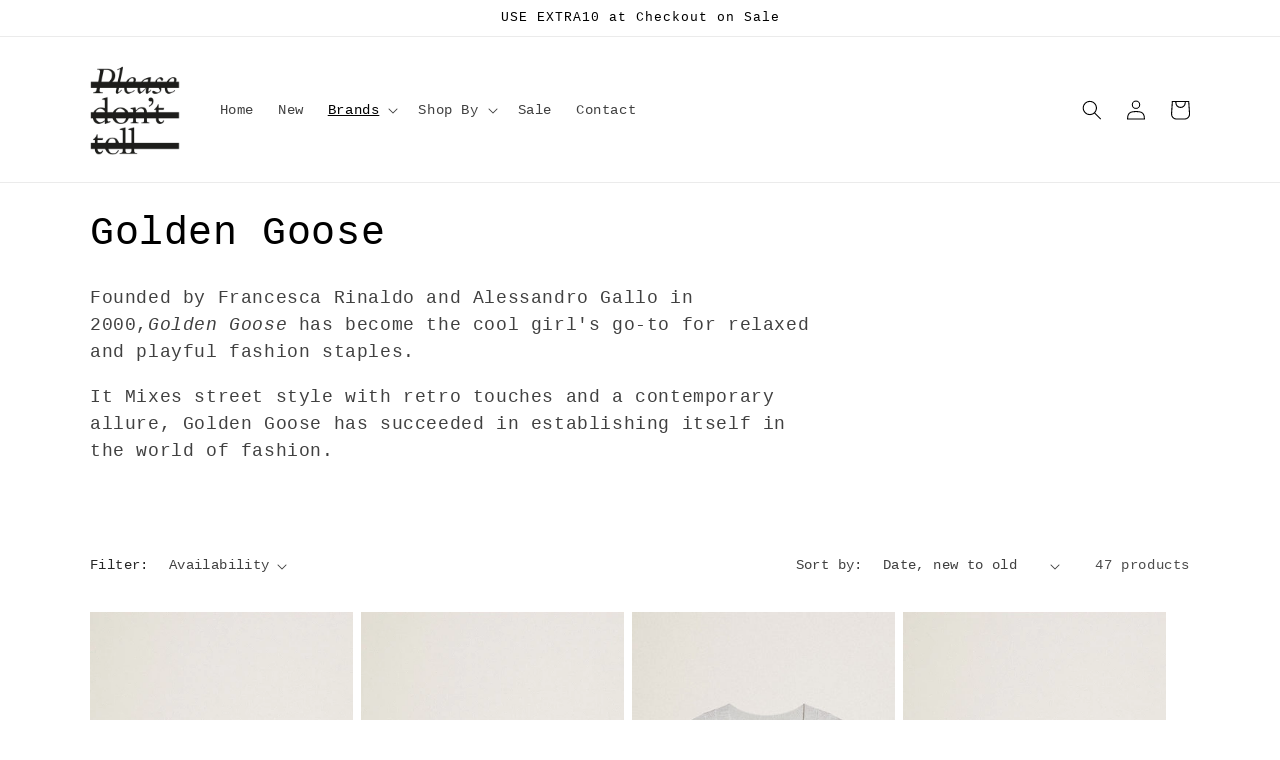

--- FILE ---
content_type: text/html; charset=utf-8
request_url: https://www.pleasedonttell.ie/en-ie/collections/golden-goose
body_size: 34242
content:
<!doctype html>
<html class="no-js" lang="en">
  <head>
    <meta charset="utf-8">
    <meta http-equiv="X-UA-Compatible" content="IE=edge">
    <meta name="viewport" content="width=device-width,initial-scale=1">
    <meta name="theme-color" content="">
    <link rel="canonical" href="https://www.pleasedonttell.ie/en-ie/collections/golden-goose">
    <link rel="preconnect" href="https://cdn.shopify.com" crossorigin><link rel="icon" type="image/png" href="//www.pleasedonttell.ie/cdn/shop/files/PDT_Device_1024x1024_9e4f8dae-3af9-407e-baed-2b4a594cea8f.webp?crop=center&height=32&v=1669551125&width=32"><title>
      Golden Goose
 &ndash; Please Don’t Tell</title>

    
      <meta name="description" content="Founded by Francesca Rinaldo and Alessandro Gallo in 2000,Golden Goose has become the cool girl&#39;s go-to for relaxed and playful fashion staples. It Mixes street style with retro touches and a contemporary allure, Golden Goose has succeeded in establishing itself in the world of fashion.">
    

    

<meta property="og:site_name" content="Please Don’t Tell">
<meta property="og:url" content="https://www.pleasedonttell.ie/en-ie/collections/golden-goose">
<meta property="og:title" content="Golden Goose">
<meta property="og:type" content="website">
<meta property="og:description" content="Founded by Francesca Rinaldo and Alessandro Gallo in 2000,Golden Goose has become the cool girl&#39;s go-to for relaxed and playful fashion staples. It Mixes street style with retro touches and a contemporary allure, Golden Goose has succeeded in establishing itself in the world of fashion."><meta property="og:image" content="http://www.pleasedonttell.ie/cdn/shop/collections/GOLDEN_GOOSE_VENICE_F05_056.jpg?v=1689929340">
  <meta property="og:image:secure_url" content="https://www.pleasedonttell.ie/cdn/shop/collections/GOLDEN_GOOSE_VENICE_F05_056.jpg?v=1689929340">
  <meta property="og:image:width" content="480">
  <meta property="og:image:height" content="640"><meta name="twitter:site" content="@_pleasedonttell"><meta name="twitter:card" content="summary_large_image">
<meta name="twitter:title" content="Golden Goose">
<meta name="twitter:description" content="Founded by Francesca Rinaldo and Alessandro Gallo in 2000,Golden Goose has become the cool girl&#39;s go-to for relaxed and playful fashion staples. It Mixes street style with retro touches and a contemporary allure, Golden Goose has succeeded in establishing itself in the world of fashion.">


    <script src="//www.pleasedonttell.ie/cdn/shop/t/1/assets/global.js?v=149496944046504657681668269969" defer="defer"></script>
    <script>window.performance && window.performance.mark && window.performance.mark('shopify.content_for_header.start');</script><meta id="shopify-digital-wallet" name="shopify-digital-wallet" content="/67976331537/digital_wallets/dialog">
<meta name="shopify-checkout-api-token" content="7df612666be8b5276a74885deab0a7f5">
<link rel="alternate" type="application/atom+xml" title="Feed" href="/en-ie/collections/golden-goose.atom" />
<link rel="next" href="/en-ie/collections/golden-goose?page=2">
<link rel="alternate" hreflang="x-default" href="https://www.pleasedonttell.ie/collections/golden-goose">
<link rel="alternate" hreflang="en" href="https://www.pleasedonttell.ie/collections/golden-goose">
<link rel="alternate" hreflang="en-IE" href="https://www.pleasedonttell.ie/en-ie/collections/golden-goose">
<link rel="alternate" type="application/json+oembed" href="https://www.pleasedonttell.ie/en-ie/collections/golden-goose.oembed">
<script async="async" src="/checkouts/internal/preloads.js?locale=en-IE"></script>
<link rel="preconnect" href="https://shop.app" crossorigin="anonymous">
<script async="async" src="https://shop.app/checkouts/internal/preloads.js?locale=en-IE&shop_id=67976331537" crossorigin="anonymous"></script>
<script id="apple-pay-shop-capabilities" type="application/json">{"shopId":67976331537,"countryCode":"GB","currencyCode":"EUR","merchantCapabilities":["supports3DS"],"merchantId":"gid:\/\/shopify\/Shop\/67976331537","merchantName":"Please Don’t Tell","requiredBillingContactFields":["postalAddress","email"],"requiredShippingContactFields":["postalAddress","email"],"shippingType":"shipping","supportedNetworks":["visa","maestro","masterCard","amex","discover","elo"],"total":{"type":"pending","label":"Please Don’t Tell","amount":"1.00"},"shopifyPaymentsEnabled":true,"supportsSubscriptions":true}</script>
<script id="shopify-features" type="application/json">{"accessToken":"7df612666be8b5276a74885deab0a7f5","betas":["rich-media-storefront-analytics"],"domain":"www.pleasedonttell.ie","predictiveSearch":true,"shopId":67976331537,"locale":"en"}</script>
<script>var Shopify = Shopify || {};
Shopify.shop = "pleasedonttell-ie.myshopify.com";
Shopify.locale = "en";
Shopify.currency = {"active":"EUR","rate":"1.1779878"};
Shopify.country = "IE";
Shopify.theme = {"name":"Dawn","id":137913434385,"schema_name":"Dawn","schema_version":"7.0.1","theme_store_id":887,"role":"main"};
Shopify.theme.handle = "null";
Shopify.theme.style = {"id":null,"handle":null};
Shopify.cdnHost = "www.pleasedonttell.ie/cdn";
Shopify.routes = Shopify.routes || {};
Shopify.routes.root = "/en-ie/";</script>
<script type="module">!function(o){(o.Shopify=o.Shopify||{}).modules=!0}(window);</script>
<script>!function(o){function n(){var o=[];function n(){o.push(Array.prototype.slice.apply(arguments))}return n.q=o,n}var t=o.Shopify=o.Shopify||{};t.loadFeatures=n(),t.autoloadFeatures=n()}(window);</script>
<script>
  window.ShopifyPay = window.ShopifyPay || {};
  window.ShopifyPay.apiHost = "shop.app\/pay";
  window.ShopifyPay.redirectState = null;
</script>
<script id="shop-js-analytics" type="application/json">{"pageType":"collection"}</script>
<script defer="defer" async type="module" src="//www.pleasedonttell.ie/cdn/shopifycloud/shop-js/modules/v2/client.init-shop-cart-sync_BN7fPSNr.en.esm.js"></script>
<script defer="defer" async type="module" src="//www.pleasedonttell.ie/cdn/shopifycloud/shop-js/modules/v2/chunk.common_Cbph3Kss.esm.js"></script>
<script defer="defer" async type="module" src="//www.pleasedonttell.ie/cdn/shopifycloud/shop-js/modules/v2/chunk.modal_DKumMAJ1.esm.js"></script>
<script type="module">
  await import("//www.pleasedonttell.ie/cdn/shopifycloud/shop-js/modules/v2/client.init-shop-cart-sync_BN7fPSNr.en.esm.js");
await import("//www.pleasedonttell.ie/cdn/shopifycloud/shop-js/modules/v2/chunk.common_Cbph3Kss.esm.js");
await import("//www.pleasedonttell.ie/cdn/shopifycloud/shop-js/modules/v2/chunk.modal_DKumMAJ1.esm.js");

  window.Shopify.SignInWithShop?.initShopCartSync?.({"fedCMEnabled":true,"windoidEnabled":true});

</script>
<script>
  window.Shopify = window.Shopify || {};
  if (!window.Shopify.featureAssets) window.Shopify.featureAssets = {};
  window.Shopify.featureAssets['shop-js'] = {"shop-cart-sync":["modules/v2/client.shop-cart-sync_CJVUk8Jm.en.esm.js","modules/v2/chunk.common_Cbph3Kss.esm.js","modules/v2/chunk.modal_DKumMAJ1.esm.js"],"init-fed-cm":["modules/v2/client.init-fed-cm_7Fvt41F4.en.esm.js","modules/v2/chunk.common_Cbph3Kss.esm.js","modules/v2/chunk.modal_DKumMAJ1.esm.js"],"init-shop-email-lookup-coordinator":["modules/v2/client.init-shop-email-lookup-coordinator_Cc088_bR.en.esm.js","modules/v2/chunk.common_Cbph3Kss.esm.js","modules/v2/chunk.modal_DKumMAJ1.esm.js"],"init-windoid":["modules/v2/client.init-windoid_hPopwJRj.en.esm.js","modules/v2/chunk.common_Cbph3Kss.esm.js","modules/v2/chunk.modal_DKumMAJ1.esm.js"],"shop-button":["modules/v2/client.shop-button_B0jaPSNF.en.esm.js","modules/v2/chunk.common_Cbph3Kss.esm.js","modules/v2/chunk.modal_DKumMAJ1.esm.js"],"shop-cash-offers":["modules/v2/client.shop-cash-offers_DPIskqss.en.esm.js","modules/v2/chunk.common_Cbph3Kss.esm.js","modules/v2/chunk.modal_DKumMAJ1.esm.js"],"shop-toast-manager":["modules/v2/client.shop-toast-manager_CK7RT69O.en.esm.js","modules/v2/chunk.common_Cbph3Kss.esm.js","modules/v2/chunk.modal_DKumMAJ1.esm.js"],"init-shop-cart-sync":["modules/v2/client.init-shop-cart-sync_BN7fPSNr.en.esm.js","modules/v2/chunk.common_Cbph3Kss.esm.js","modules/v2/chunk.modal_DKumMAJ1.esm.js"],"init-customer-accounts-sign-up":["modules/v2/client.init-customer-accounts-sign-up_CfPf4CXf.en.esm.js","modules/v2/client.shop-login-button_DeIztwXF.en.esm.js","modules/v2/chunk.common_Cbph3Kss.esm.js","modules/v2/chunk.modal_DKumMAJ1.esm.js"],"pay-button":["modules/v2/client.pay-button_CgIwFSYN.en.esm.js","modules/v2/chunk.common_Cbph3Kss.esm.js","modules/v2/chunk.modal_DKumMAJ1.esm.js"],"init-customer-accounts":["modules/v2/client.init-customer-accounts_DQ3x16JI.en.esm.js","modules/v2/client.shop-login-button_DeIztwXF.en.esm.js","modules/v2/chunk.common_Cbph3Kss.esm.js","modules/v2/chunk.modal_DKumMAJ1.esm.js"],"avatar":["modules/v2/client.avatar_BTnouDA3.en.esm.js"],"init-shop-for-new-customer-accounts":["modules/v2/client.init-shop-for-new-customer-accounts_CsZy_esa.en.esm.js","modules/v2/client.shop-login-button_DeIztwXF.en.esm.js","modules/v2/chunk.common_Cbph3Kss.esm.js","modules/v2/chunk.modal_DKumMAJ1.esm.js"],"shop-follow-button":["modules/v2/client.shop-follow-button_BRMJjgGd.en.esm.js","modules/v2/chunk.common_Cbph3Kss.esm.js","modules/v2/chunk.modal_DKumMAJ1.esm.js"],"checkout-modal":["modules/v2/client.checkout-modal_B9Drz_yf.en.esm.js","modules/v2/chunk.common_Cbph3Kss.esm.js","modules/v2/chunk.modal_DKumMAJ1.esm.js"],"shop-login-button":["modules/v2/client.shop-login-button_DeIztwXF.en.esm.js","modules/v2/chunk.common_Cbph3Kss.esm.js","modules/v2/chunk.modal_DKumMAJ1.esm.js"],"lead-capture":["modules/v2/client.lead-capture_DXYzFM3R.en.esm.js","modules/v2/chunk.common_Cbph3Kss.esm.js","modules/v2/chunk.modal_DKumMAJ1.esm.js"],"shop-login":["modules/v2/client.shop-login_CA5pJqmO.en.esm.js","modules/v2/chunk.common_Cbph3Kss.esm.js","modules/v2/chunk.modal_DKumMAJ1.esm.js"],"payment-terms":["modules/v2/client.payment-terms_BxzfvcZJ.en.esm.js","modules/v2/chunk.common_Cbph3Kss.esm.js","modules/v2/chunk.modal_DKumMAJ1.esm.js"]};
</script>
<script id="__st">var __st={"a":67976331537,"offset":0,"reqid":"b0d7acb4-1022-4b1d-9ac2-af6b552d8e7c-1769856448","pageurl":"www.pleasedonttell.ie\/en-ie\/collections\/golden-goose","u":"27fa6477a871","p":"collection","rtyp":"collection","rid":453181604113};</script>
<script>window.ShopifyPaypalV4VisibilityTracking = true;</script>
<script id="captcha-bootstrap">!function(){'use strict';const t='contact',e='account',n='new_comment',o=[[t,t],['blogs',n],['comments',n],[t,'customer']],c=[[e,'customer_login'],[e,'guest_login'],[e,'recover_customer_password'],[e,'create_customer']],r=t=>t.map((([t,e])=>`form[action*='/${t}']:not([data-nocaptcha='true']) input[name='form_type'][value='${e}']`)).join(','),a=t=>()=>t?[...document.querySelectorAll(t)].map((t=>t.form)):[];function s(){const t=[...o],e=r(t);return a(e)}const i='password',u='form_key',d=['recaptcha-v3-token','g-recaptcha-response','h-captcha-response',i],f=()=>{try{return window.sessionStorage}catch{return}},m='__shopify_v',_=t=>t.elements[u];function p(t,e,n=!1){try{const o=window.sessionStorage,c=JSON.parse(o.getItem(e)),{data:r}=function(t){const{data:e,action:n}=t;return t[m]||n?{data:e,action:n}:{data:t,action:n}}(c);for(const[e,n]of Object.entries(r))t.elements[e]&&(t.elements[e].value=n);n&&o.removeItem(e)}catch(o){console.error('form repopulation failed',{error:o})}}const l='form_type',E='cptcha';function T(t){t.dataset[E]=!0}const w=window,h=w.document,L='Shopify',v='ce_forms',y='captcha';let A=!1;((t,e)=>{const n=(g='f06e6c50-85a8-45c8-87d0-21a2b65856fe',I='https://cdn.shopify.com/shopifycloud/storefront-forms-hcaptcha/ce_storefront_forms_captcha_hcaptcha.v1.5.2.iife.js',D={infoText:'Protected by hCaptcha',privacyText:'Privacy',termsText:'Terms'},(t,e,n)=>{const o=w[L][v],c=o.bindForm;if(c)return c(t,g,e,D).then(n);var r;o.q.push([[t,g,e,D],n]),r=I,A||(h.body.append(Object.assign(h.createElement('script'),{id:'captcha-provider',async:!0,src:r})),A=!0)});var g,I,D;w[L]=w[L]||{},w[L][v]=w[L][v]||{},w[L][v].q=[],w[L][y]=w[L][y]||{},w[L][y].protect=function(t,e){n(t,void 0,e),T(t)},Object.freeze(w[L][y]),function(t,e,n,w,h,L){const[v,y,A,g]=function(t,e,n){const i=e?o:[],u=t?c:[],d=[...i,...u],f=r(d),m=r(i),_=r(d.filter((([t,e])=>n.includes(e))));return[a(f),a(m),a(_),s()]}(w,h,L),I=t=>{const e=t.target;return e instanceof HTMLFormElement?e:e&&e.form},D=t=>v().includes(t);t.addEventListener('submit',(t=>{const e=I(t);if(!e)return;const n=D(e)&&!e.dataset.hcaptchaBound&&!e.dataset.recaptchaBound,o=_(e),c=g().includes(e)&&(!o||!o.value);(n||c)&&t.preventDefault(),c&&!n&&(function(t){try{if(!f())return;!function(t){const e=f();if(!e)return;const n=_(t);if(!n)return;const o=n.value;o&&e.removeItem(o)}(t);const e=Array.from(Array(32),(()=>Math.random().toString(36)[2])).join('');!function(t,e){_(t)||t.append(Object.assign(document.createElement('input'),{type:'hidden',name:u})),t.elements[u].value=e}(t,e),function(t,e){const n=f();if(!n)return;const o=[...t.querySelectorAll(`input[type='${i}']`)].map((({name:t})=>t)),c=[...d,...o],r={};for(const[a,s]of new FormData(t).entries())c.includes(a)||(r[a]=s);n.setItem(e,JSON.stringify({[m]:1,action:t.action,data:r}))}(t,e)}catch(e){console.error('failed to persist form',e)}}(e),e.submit())}));const S=(t,e)=>{t&&!t.dataset[E]&&(n(t,e.some((e=>e===t))),T(t))};for(const o of['focusin','change'])t.addEventListener(o,(t=>{const e=I(t);D(e)&&S(e,y())}));const B=e.get('form_key'),M=e.get(l),P=B&&M;t.addEventListener('DOMContentLoaded',(()=>{const t=y();if(P)for(const e of t)e.elements[l].value===M&&p(e,B);[...new Set([...A(),...v().filter((t=>'true'===t.dataset.shopifyCaptcha))])].forEach((e=>S(e,t)))}))}(h,new URLSearchParams(w.location.search),n,t,e,['guest_login'])})(!0,!0)}();</script>
<script integrity="sha256-4kQ18oKyAcykRKYeNunJcIwy7WH5gtpwJnB7kiuLZ1E=" data-source-attribution="shopify.loadfeatures" defer="defer" src="//www.pleasedonttell.ie/cdn/shopifycloud/storefront/assets/storefront/load_feature-a0a9edcb.js" crossorigin="anonymous"></script>
<script crossorigin="anonymous" defer="defer" src="//www.pleasedonttell.ie/cdn/shopifycloud/storefront/assets/shopify_pay/storefront-65b4c6d7.js?v=20250812"></script>
<script data-source-attribution="shopify.dynamic_checkout.dynamic.init">var Shopify=Shopify||{};Shopify.PaymentButton=Shopify.PaymentButton||{isStorefrontPortableWallets:!0,init:function(){window.Shopify.PaymentButton.init=function(){};var t=document.createElement("script");t.src="https://www.pleasedonttell.ie/cdn/shopifycloud/portable-wallets/latest/portable-wallets.en.js",t.type="module",document.head.appendChild(t)}};
</script>
<script data-source-attribution="shopify.dynamic_checkout.buyer_consent">
  function portableWalletsHideBuyerConsent(e){var t=document.getElementById("shopify-buyer-consent"),n=document.getElementById("shopify-subscription-policy-button");t&&n&&(t.classList.add("hidden"),t.setAttribute("aria-hidden","true"),n.removeEventListener("click",e))}function portableWalletsShowBuyerConsent(e){var t=document.getElementById("shopify-buyer-consent"),n=document.getElementById("shopify-subscription-policy-button");t&&n&&(t.classList.remove("hidden"),t.removeAttribute("aria-hidden"),n.addEventListener("click",e))}window.Shopify?.PaymentButton&&(window.Shopify.PaymentButton.hideBuyerConsent=portableWalletsHideBuyerConsent,window.Shopify.PaymentButton.showBuyerConsent=portableWalletsShowBuyerConsent);
</script>
<script data-source-attribution="shopify.dynamic_checkout.cart.bootstrap">document.addEventListener("DOMContentLoaded",(function(){function t(){return document.querySelector("shopify-accelerated-checkout-cart, shopify-accelerated-checkout")}if(t())Shopify.PaymentButton.init();else{new MutationObserver((function(e,n){t()&&(Shopify.PaymentButton.init(),n.disconnect())})).observe(document.body,{childList:!0,subtree:!0})}}));
</script>
<link id="shopify-accelerated-checkout-styles" rel="stylesheet" media="screen" href="https://www.pleasedonttell.ie/cdn/shopifycloud/portable-wallets/latest/accelerated-checkout-backwards-compat.css" crossorigin="anonymous">
<style id="shopify-accelerated-checkout-cart">
        #shopify-buyer-consent {
  margin-top: 1em;
  display: inline-block;
  width: 100%;
}

#shopify-buyer-consent.hidden {
  display: none;
}

#shopify-subscription-policy-button {
  background: none;
  border: none;
  padding: 0;
  text-decoration: underline;
  font-size: inherit;
  cursor: pointer;
}

#shopify-subscription-policy-button::before {
  box-shadow: none;
}

      </style>
<script id="sections-script" data-sections="header,footer" defer="defer" src="//www.pleasedonttell.ie/cdn/shop/t/1/compiled_assets/scripts.js?v=1725"></script>
<script>window.performance && window.performance.mark && window.performance.mark('shopify.content_for_header.end');</script>


    <style data-shopify>
      
      
      
      
      

      :root {
        --font-body-family: "Courier New", Courier, monospace;
        --font-body-style: normal;
        --font-body-weight: 400;
        --font-body-weight-bold: 700;

        --font-heading-family: "Courier New", Courier, monospace;
        --font-heading-style: normal;
        --font-heading-weight: 400;

        --font-body-scale: 1.0;
        --font-heading-scale: 1.0;

        --color-base-text: 0, 0, 0;
        --color-shadow: 0, 0, 0;
        --color-base-background-1: 255, 255, 255;
        --color-base-background-2: 18, 18, 18;
        --color-base-solid-button-labels: 0, 0, 0;
        --color-base-outline-button-labels: 18, 18, 18;
        --color-base-accent-1: 255, 255, 255;
        --color-base-accent-2: , , ;
        --payment-terms-background-color: #ffffff;

        --gradient-base-background-1: #ffffff;
        --gradient-base-background-2: #121212;
        --gradient-base-accent-1: #ffffff;
        --gradient-base-accent-2: ;

        --media-padding: px;
        --media-border-opacity: 0.05;
        --media-border-width: 1px;
        --media-radius: 0px;
        --media-shadow-opacity: 0.0;
        --media-shadow-horizontal-offset: 0px;
        --media-shadow-vertical-offset: 4px;
        --media-shadow-blur-radius: 5px;
        --media-shadow-visible: 0;

        --page-width: 120rem;
        --page-width-margin: 0rem;

        --product-card-image-padding: 0.0rem;
        --product-card-corner-radius: 0.0rem;
        --product-card-text-alignment: left;
        --product-card-border-width: 0.0rem;
        --product-card-border-opacity: 0.1;
        --product-card-shadow-opacity: 0.0;
        --product-card-shadow-visible: 0;
        --product-card-shadow-horizontal-offset: 0.0rem;
        --product-card-shadow-vertical-offset: 0.4rem;
        --product-card-shadow-blur-radius: 0.5rem;

        --collection-card-image-padding: 0.0rem;
        --collection-card-corner-radius: 0.0rem;
        --collection-card-text-alignment: left;
        --collection-card-border-width: 0.0rem;
        --collection-card-border-opacity: 0.1;
        --collection-card-shadow-opacity: 0.0;
        --collection-card-shadow-visible: 0;
        --collection-card-shadow-horizontal-offset: 0.0rem;
        --collection-card-shadow-vertical-offset: 0.4rem;
        --collection-card-shadow-blur-radius: 0.5rem;

        --blog-card-image-padding: 0.0rem;
        --blog-card-corner-radius: 0.0rem;
        --blog-card-text-alignment: left;
        --blog-card-border-width: 0.0rem;
        --blog-card-border-opacity: 0.1;
        --blog-card-shadow-opacity: 0.0;
        --blog-card-shadow-visible: 0;
        --blog-card-shadow-horizontal-offset: 0.0rem;
        --blog-card-shadow-vertical-offset: 0.4rem;
        --blog-card-shadow-blur-radius: 0.5rem;

        --badge-corner-radius: 4.0rem;

        --popup-border-width: 1px;
        --popup-border-opacity: 0.1;
        --popup-corner-radius: 0px;
        --popup-shadow-opacity: 0.0;
        --popup-shadow-horizontal-offset: 0px;
        --popup-shadow-vertical-offset: 4px;
        --popup-shadow-blur-radius: 5px;

        --drawer-border-width: 1px;
        --drawer-border-opacity: 0.1;
        --drawer-shadow-opacity: 0.0;
        --drawer-shadow-horizontal-offset: 0px;
        --drawer-shadow-vertical-offset: 4px;
        --drawer-shadow-blur-radius: 5px;

        --spacing-sections-desktop: 24px;
        --spacing-sections-mobile: 20px;

        --grid-desktop-vertical-spacing: 8px;
        --grid-desktop-horizontal-spacing: 8px;
        --grid-mobile-vertical-spacing: 4px;
        --grid-mobile-horizontal-spacing: 4px;

        --text-boxes-border-opacity: 0.1;
        --text-boxes-border-width: 0px;
        --text-boxes-radius: 0px;
        --text-boxes-shadow-opacity: 0.0;
        --text-boxes-shadow-visible: 0;
        --text-boxes-shadow-horizontal-offset: 0px;
        --text-boxes-shadow-vertical-offset: 4px;
        --text-boxes-shadow-blur-radius: 5px;

        --buttons-radius: 0px;
        --buttons-radius-outset: 0px;
        --buttons-border-width: 1px;
        --buttons-border-opacity: 1.0;
        --buttons-shadow-opacity: 0.0;
        --buttons-shadow-visible: 0;
        --buttons-shadow-horizontal-offset: 0px;
        --buttons-shadow-vertical-offset: 4px;
        --buttons-shadow-blur-radius: 5px;
        --buttons-border-offset: 0px;

        --inputs-radius: 0px;
        --inputs-border-width: 1px;
        --inputs-border-opacity: 0.55;
        --inputs-shadow-opacity: 0.0;
        --inputs-shadow-horizontal-offset: 0px;
        --inputs-margin-offset: 0px;
        --inputs-shadow-vertical-offset: 4px;
        --inputs-shadow-blur-radius: 5px;
        --inputs-radius-outset: 0px;

        --variant-pills-radius: 40px;
        --variant-pills-border-width: 1px;
        --variant-pills-border-opacity: 0.55;
        --variant-pills-shadow-opacity: 0.0;
        --variant-pills-shadow-horizontal-offset: 0px;
        --variant-pills-shadow-vertical-offset: 4px;
        --variant-pills-shadow-blur-radius: 5px;
      }

      *,
      *::before,
      *::after {
        box-sizing: inherit;
      }

      html {
        box-sizing: border-box;
        font-size: calc(var(--font-body-scale) * 62.5%);
        height: 100%;
      }

      body {
        display: grid;
        grid-template-rows: auto auto 1fr auto;
        grid-template-columns: 100%;
        min-height: 100%;
        margin: 0;
        font-size: 1.5rem;
        letter-spacing: 0.06rem;
        line-height: calc(1 + 0.8 / var(--font-body-scale));
        font-family: var(--font-body-family);
        font-style: var(--font-body-style);
        font-weight: var(--font-body-weight);
      }

      @media screen and (min-width: 750px) {
        body {
          font-size: 1.6rem;
        }
      }
    </style>

    <link href="//www.pleasedonttell.ie/cdn/shop/t/1/assets/base.css?v=88290808517547527771668269984" rel="stylesheet" type="text/css" media="all" />
<link rel="stylesheet" href="//www.pleasedonttell.ie/cdn/shop/t/1/assets/component-predictive-search.css?v=83512081251802922551668269965" media="print" onload="this.media='all'"><script>document.documentElement.className = document.documentElement.className.replace('no-js', 'js');
    if (Shopify.designMode) {
      document.documentElement.classList.add('shopify-design-mode');
    }
    </script>
  <link href="https://monorail-edge.shopifysvc.com" rel="dns-prefetch">
<script>(function(){if ("sendBeacon" in navigator && "performance" in window) {try {var session_token_from_headers = performance.getEntriesByType('navigation')[0].serverTiming.find(x => x.name == '_s').description;} catch {var session_token_from_headers = undefined;}var session_cookie_matches = document.cookie.match(/_shopify_s=([^;]*)/);var session_token_from_cookie = session_cookie_matches && session_cookie_matches.length === 2 ? session_cookie_matches[1] : "";var session_token = session_token_from_headers || session_token_from_cookie || "";function handle_abandonment_event(e) {var entries = performance.getEntries().filter(function(entry) {return /monorail-edge.shopifysvc.com/.test(entry.name);});if (!window.abandonment_tracked && entries.length === 0) {window.abandonment_tracked = true;var currentMs = Date.now();var navigation_start = performance.timing.navigationStart;var payload = {shop_id: 67976331537,url: window.location.href,navigation_start,duration: currentMs - navigation_start,session_token,page_type: "collection"};window.navigator.sendBeacon("https://monorail-edge.shopifysvc.com/v1/produce", JSON.stringify({schema_id: "online_store_buyer_site_abandonment/1.1",payload: payload,metadata: {event_created_at_ms: currentMs,event_sent_at_ms: currentMs}}));}}window.addEventListener('pagehide', handle_abandonment_event);}}());</script>
<script id="web-pixels-manager-setup">(function e(e,d,r,n,o){if(void 0===o&&(o={}),!Boolean(null===(a=null===(i=window.Shopify)||void 0===i?void 0:i.analytics)||void 0===a?void 0:a.replayQueue)){var i,a;window.Shopify=window.Shopify||{};var t=window.Shopify;t.analytics=t.analytics||{};var s=t.analytics;s.replayQueue=[],s.publish=function(e,d,r){return s.replayQueue.push([e,d,r]),!0};try{self.performance.mark("wpm:start")}catch(e){}var l=function(){var e={modern:/Edge?\/(1{2}[4-9]|1[2-9]\d|[2-9]\d{2}|\d{4,})\.\d+(\.\d+|)|Firefox\/(1{2}[4-9]|1[2-9]\d|[2-9]\d{2}|\d{4,})\.\d+(\.\d+|)|Chrom(ium|e)\/(9{2}|\d{3,})\.\d+(\.\d+|)|(Maci|X1{2}).+ Version\/(15\.\d+|(1[6-9]|[2-9]\d|\d{3,})\.\d+)([,.]\d+|)( \(\w+\)|)( Mobile\/\w+|) Safari\/|Chrome.+OPR\/(9{2}|\d{3,})\.\d+\.\d+|(CPU[ +]OS|iPhone[ +]OS|CPU[ +]iPhone|CPU IPhone OS|CPU iPad OS)[ +]+(15[._]\d+|(1[6-9]|[2-9]\d|\d{3,})[._]\d+)([._]\d+|)|Android:?[ /-](13[3-9]|1[4-9]\d|[2-9]\d{2}|\d{4,})(\.\d+|)(\.\d+|)|Android.+Firefox\/(13[5-9]|1[4-9]\d|[2-9]\d{2}|\d{4,})\.\d+(\.\d+|)|Android.+Chrom(ium|e)\/(13[3-9]|1[4-9]\d|[2-9]\d{2}|\d{4,})\.\d+(\.\d+|)|SamsungBrowser\/([2-9]\d|\d{3,})\.\d+/,legacy:/Edge?\/(1[6-9]|[2-9]\d|\d{3,})\.\d+(\.\d+|)|Firefox\/(5[4-9]|[6-9]\d|\d{3,})\.\d+(\.\d+|)|Chrom(ium|e)\/(5[1-9]|[6-9]\d|\d{3,})\.\d+(\.\d+|)([\d.]+$|.*Safari\/(?![\d.]+ Edge\/[\d.]+$))|(Maci|X1{2}).+ Version\/(10\.\d+|(1[1-9]|[2-9]\d|\d{3,})\.\d+)([,.]\d+|)( \(\w+\)|)( Mobile\/\w+|) Safari\/|Chrome.+OPR\/(3[89]|[4-9]\d|\d{3,})\.\d+\.\d+|(CPU[ +]OS|iPhone[ +]OS|CPU[ +]iPhone|CPU IPhone OS|CPU iPad OS)[ +]+(10[._]\d+|(1[1-9]|[2-9]\d|\d{3,})[._]\d+)([._]\d+|)|Android:?[ /-](13[3-9]|1[4-9]\d|[2-9]\d{2}|\d{4,})(\.\d+|)(\.\d+|)|Mobile Safari.+OPR\/([89]\d|\d{3,})\.\d+\.\d+|Android.+Firefox\/(13[5-9]|1[4-9]\d|[2-9]\d{2}|\d{4,})\.\d+(\.\d+|)|Android.+Chrom(ium|e)\/(13[3-9]|1[4-9]\d|[2-9]\d{2}|\d{4,})\.\d+(\.\d+|)|Android.+(UC? ?Browser|UCWEB|U3)[ /]?(15\.([5-9]|\d{2,})|(1[6-9]|[2-9]\d|\d{3,})\.\d+)\.\d+|SamsungBrowser\/(5\.\d+|([6-9]|\d{2,})\.\d+)|Android.+MQ{2}Browser\/(14(\.(9|\d{2,})|)|(1[5-9]|[2-9]\d|\d{3,})(\.\d+|))(\.\d+|)|K[Aa][Ii]OS\/(3\.\d+|([4-9]|\d{2,})\.\d+)(\.\d+|)/},d=e.modern,r=e.legacy,n=navigator.userAgent;return n.match(d)?"modern":n.match(r)?"legacy":"unknown"}(),u="modern"===l?"modern":"legacy",c=(null!=n?n:{modern:"",legacy:""})[u],f=function(e){return[e.baseUrl,"/wpm","/b",e.hashVersion,"modern"===e.buildTarget?"m":"l",".js"].join("")}({baseUrl:d,hashVersion:r,buildTarget:u}),m=function(e){var d=e.version,r=e.bundleTarget,n=e.surface,o=e.pageUrl,i=e.monorailEndpoint;return{emit:function(e){var a=e.status,t=e.errorMsg,s=(new Date).getTime(),l=JSON.stringify({metadata:{event_sent_at_ms:s},events:[{schema_id:"web_pixels_manager_load/3.1",payload:{version:d,bundle_target:r,page_url:o,status:a,surface:n,error_msg:t},metadata:{event_created_at_ms:s}}]});if(!i)return console&&console.warn&&console.warn("[Web Pixels Manager] No Monorail endpoint provided, skipping logging."),!1;try{return self.navigator.sendBeacon.bind(self.navigator)(i,l)}catch(e){}var u=new XMLHttpRequest;try{return u.open("POST",i,!0),u.setRequestHeader("Content-Type","text/plain"),u.send(l),!0}catch(e){return console&&console.warn&&console.warn("[Web Pixels Manager] Got an unhandled error while logging to Monorail."),!1}}}}({version:r,bundleTarget:l,surface:e.surface,pageUrl:self.location.href,monorailEndpoint:e.monorailEndpoint});try{o.browserTarget=l,function(e){var d=e.src,r=e.async,n=void 0===r||r,o=e.onload,i=e.onerror,a=e.sri,t=e.scriptDataAttributes,s=void 0===t?{}:t,l=document.createElement("script"),u=document.querySelector("head"),c=document.querySelector("body");if(l.async=n,l.src=d,a&&(l.integrity=a,l.crossOrigin="anonymous"),s)for(var f in s)if(Object.prototype.hasOwnProperty.call(s,f))try{l.dataset[f]=s[f]}catch(e){}if(o&&l.addEventListener("load",o),i&&l.addEventListener("error",i),u)u.appendChild(l);else{if(!c)throw new Error("Did not find a head or body element to append the script");c.appendChild(l)}}({src:f,async:!0,onload:function(){if(!function(){var e,d;return Boolean(null===(d=null===(e=window.Shopify)||void 0===e?void 0:e.analytics)||void 0===d?void 0:d.initialized)}()){var d=window.webPixelsManager.init(e)||void 0;if(d){var r=window.Shopify.analytics;r.replayQueue.forEach((function(e){var r=e[0],n=e[1],o=e[2];d.publishCustomEvent(r,n,o)})),r.replayQueue=[],r.publish=d.publishCustomEvent,r.visitor=d.visitor,r.initialized=!0}}},onerror:function(){return m.emit({status:"failed",errorMsg:"".concat(f," has failed to load")})},sri:function(e){var d=/^sha384-[A-Za-z0-9+/=]+$/;return"string"==typeof e&&d.test(e)}(c)?c:"",scriptDataAttributes:o}),m.emit({status:"loading"})}catch(e){m.emit({status:"failed",errorMsg:(null==e?void 0:e.message)||"Unknown error"})}}})({shopId: 67976331537,storefrontBaseUrl: "https://www.pleasedonttell.ie",extensionsBaseUrl: "https://extensions.shopifycdn.com/cdn/shopifycloud/web-pixels-manager",monorailEndpoint: "https://monorail-edge.shopifysvc.com/unstable/produce_batch",surface: "storefront-renderer",enabledBetaFlags: ["2dca8a86"],webPixelsConfigList: [{"id":"shopify-app-pixel","configuration":"{}","eventPayloadVersion":"v1","runtimeContext":"STRICT","scriptVersion":"0450","apiClientId":"shopify-pixel","type":"APP","privacyPurposes":["ANALYTICS","MARKETING"]},{"id":"shopify-custom-pixel","eventPayloadVersion":"v1","runtimeContext":"LAX","scriptVersion":"0450","apiClientId":"shopify-pixel","type":"CUSTOM","privacyPurposes":["ANALYTICS","MARKETING"]}],isMerchantRequest: false,initData: {"shop":{"name":"Please Don’t Tell","paymentSettings":{"currencyCode":"GBP"},"myshopifyDomain":"pleasedonttell-ie.myshopify.com","countryCode":"GB","storefrontUrl":"https:\/\/www.pleasedonttell.ie\/en-ie"},"customer":null,"cart":null,"checkout":null,"productVariants":[],"purchasingCompany":null},},"https://www.pleasedonttell.ie/cdn","1d2a099fw23dfb22ep557258f5m7a2edbae",{"modern":"","legacy":""},{"shopId":"67976331537","storefrontBaseUrl":"https:\/\/www.pleasedonttell.ie","extensionBaseUrl":"https:\/\/extensions.shopifycdn.com\/cdn\/shopifycloud\/web-pixels-manager","surface":"storefront-renderer","enabledBetaFlags":"[\"2dca8a86\"]","isMerchantRequest":"false","hashVersion":"1d2a099fw23dfb22ep557258f5m7a2edbae","publish":"custom","events":"[[\"page_viewed\",{}],[\"collection_viewed\",{\"collection\":{\"id\":\"453181604113\",\"title\":\"Golden Goose\",\"productVariants\":[{\"price\":{\"amount\":282.95,\"currencyCode\":\"EUR\"},\"product\":{\"title\":\"Washed Leather Belt in Cherry\",\"vendor\":\"Golden Goose\",\"id\":\"15631433204094\",\"untranslatedTitle\":\"Washed Leather Belt in Cherry\",\"url\":\"\/en-ie\/products\/washed-leather-belt-in-cherry\",\"type\":\"Belts\"},\"id\":\"56429466288510\",\"image\":{\"src\":\"\/\/www.pleasedonttell.ie\/cdn\/shop\/files\/GWA00402A00013340519_1.jpg?v=1760799062\"},\"sku\":\"13058\",\"title\":\"Cherry \/ 80\",\"untranslatedTitle\":\"Cherry \/ 80\"},{\"price\":{\"amount\":371.95,\"currencyCode\":\"EUR\"},\"product\":{\"title\":\"Suede VCE\",\"vendor\":\"Golden Goose\",\"id\":\"15051705614718\",\"untranslatedTitle\":\"Suede VCE\",\"url\":\"\/en-ie\/products\/suede-vce\",\"type\":\"Sneakers\"},\"id\":\"55389328179582\",\"image\":{\"src\":\"\/\/www.pleasedonttell.ie\/cdn\/shop\/files\/GWF00306F00694990100_1-a3681505ea124cad8cd611716eaddf06.jpg?v=1743425603\"},\"sku\":\"12598\",\"title\":\"Black \/ 37\",\"untranslatedTitle\":\"Black \/ 37\"},{\"price\":{\"amount\":206.95,\"currencyCode\":\"EUR\"},\"product\":{\"title\":\"Journey Nikita Knit Tank\",\"vendor\":\"Golden Goose\",\"id\":\"14982149570942\",\"untranslatedTitle\":\"Journey Nikita Knit Tank\",\"url\":\"\/en-ie\/products\/journey-nikita-knit-tank\",\"type\":\"Tops\"},\"id\":\"55280164733310\",\"image\":{\"src\":\"\/\/www.pleasedonttell.ie\/cdn\/shop\/files\/GWP02162P00183435153_1.jpg?v=1741194389\"},\"sku\":\"13031\",\"title\":\"Dewkist \/ S\",\"untranslatedTitle\":\"Dewkist \/ S\"},{\"price\":{\"amount\":371.95,\"currencyCode\":\"EUR\"},\"product\":{\"title\":\"Laminated VCE\",\"vendor\":\"Golden Goose\",\"id\":\"14981814649214\",\"untranslatedTitle\":\"Laminated VCE\",\"url\":\"\/en-ie\/products\/laminated-vce\",\"type\":\"Sneakers\"},\"id\":\"55279515697534\",\"image\":{\"src\":\"\/\/www.pleasedonttell.ie\/cdn\/shop\/files\/GWF00306F00694560246_1-4ba9fc40ee234b9d83d9db933a0d7817.jpg?v=1741184875\"},\"sku\":\"12603\",\"title\":\"Silver\/Black \/ 37\",\"untranslatedTitle\":\"Silver\/Black \/ 37\"},{\"price\":{\"amount\":206.95,\"currencyCode\":\"EUR\"},\"product\":{\"title\":\"Journey Sequins Mesh Tank Top\",\"vendor\":\"Golden Goose\",\"id\":\"14978197520766\",\"untranslatedTitle\":\"Journey Sequins Mesh Tank Top\",\"url\":\"\/en-ie\/products\/journey-sequins-mesh-tank-top\",\"type\":\"Tops\"},\"id\":\"55270716080510\",\"image\":{\"src\":\"\/\/www.pleasedonttell.ie\/cdn\/shop\/files\/GWP01922P00169125235_1.jpg?v=1741014791\"},\"sku\":\"13002\",\"title\":\"Shadow Grey \/ S\",\"untranslatedTitle\":\"Shadow Grey \/ S\"},{\"price\":{\"amount\":197.95,\"currencyCode\":\"EUR\"},\"product\":{\"title\":\"Journey Kim Marbled Dyed\",\"vendor\":\"Golden Goose\",\"id\":\"14911970836862\",\"untranslatedTitle\":\"Journey Kim Marbled Dyed\",\"url\":\"\/en-ie\/products\/journey-kim-marbled-dyed\",\"type\":\"Denim\"},\"id\":\"54976921829758\",\"image\":{\"src\":\"\/\/www.pleasedonttell.ie\/cdn\/shop\/files\/GWP00844P00185425235_1.jpg?v=1738273585\"},\"sku\":\"13012\",\"title\":\"Shadow Grey \/ 26\",\"untranslatedTitle\":\"Shadow Grey \/ 26\"},{\"price\":{\"amount\":418.95,\"currencyCode\":\"EUR\"},\"product\":{\"title\":\"Soul-Star in Taupe\",\"vendor\":\"Golden Goose\",\"id\":\"14903617388926\",\"untranslatedTitle\":\"Soul-Star in Taupe\",\"url\":\"\/en-ie\/products\/soul-star-in-taupe\",\"type\":\"Sneakers\"},\"id\":\"54952000815486\",\"image\":{\"src\":\"\/\/www.pleasedonttell.ie\/cdn\/shop\/files\/GWF00464F00504760460_1-4a7792ca317c42058808dcbca390ba41.jpg?v=1737554711\"},\"sku\":\"13039\",\"title\":\"Taupe\/Milk \/ 37\",\"untranslatedTitle\":\"Taupe\/Milk \/ 37\"},{\"price\":{\"amount\":624.95,\"currencyCode\":\"EUR\"},\"product\":{\"title\":\"Mid Stars Glitter\",\"vendor\":\"Golden Goose\",\"id\":\"14902289465726\",\"untranslatedTitle\":\"Mid Stars Glitter\",\"url\":\"\/en-ie\/products\/mid-star-glitter-in-blacksilver\",\"type\":\"Sneakers\"},\"id\":\"54947288678782\",\"image\":{\"src\":\"\/\/www.pleasedonttell.ie\/cdn\/shop\/files\/22948_BKSV_1__32343.1739467071.jpg?v=1743605315\"},\"sku\":\"12990\",\"title\":\"Black\/Silver \/ 37\",\"untranslatedTitle\":\"Black\/Silver \/ 37\"},{\"price\":{\"amount\":541.95,\"currencyCode\":\"EUR\"},\"product\":{\"title\":\"Running Sole Sneakers\",\"vendor\":\"Golden Goose\",\"id\":\"10043030536465\",\"untranslatedTitle\":\"Running Sole Sneakers\",\"url\":\"\/en-ie\/products\/running-sole-sneakers\",\"type\":\"Sneakers\"},\"id\":\"50243387883793\",\"image\":{\"src\":\"\/\/www.pleasedonttell.ie\/cdn\/shop\/files\/GMF00126.F003775-90352_5a14a5b6-ebe4-440e-aa87-c10c17caa918.jpg?v=1725026013\"},\"sku\":\"12043\",\"title\":\"Black\/White \/ 37\",\"untranslatedTitle\":\"Black\/White \/ 37\"},{\"price\":{\"amount\":288.95,\"currencyCode\":\"EUR\"},\"product\":{\"title\":\"Journey Sequins Mesh Knit Tank Top\",\"vendor\":\"Golden Goose\",\"id\":\"10015048302865\",\"untranslatedTitle\":\"Journey Sequins Mesh Knit Tank Top\",\"url\":\"\/en-ie\/products\/journey-sequins-mesh-knit-tank-top\",\"type\":\"Tops\"},\"id\":\"50144989872401\",\"image\":{\"src\":\"\/\/www.pleasedonttell.ie\/cdn\/shop\/files\/GWP01922P00169190100_1.jpg?v=1723734521\"},\"sku\":\"11985\",\"title\":\"Black \/ S\",\"untranslatedTitle\":\"Black \/ S\"},{\"price\":{\"amount\":428.95,\"currencyCode\":\"EUR\"},\"product\":{\"title\":\"Pied De Poule Check Relaxed Pant\",\"vendor\":\"Golden Goose\",\"id\":\"10014859264273\",\"untranslatedTitle\":\"Pied De Poule Check Relaxed Pant\",\"url\":\"\/en-ie\/products\/pied-de-poule-check-relaxed-pant\",\"type\":\"Trousers\"},\"id\":\"50144455262481\",\"image\":{\"src\":\"\/\/www.pleasedonttell.ie\/cdn\/shop\/files\/GWP01894P00116582699_1.jpg?v=1723730304\"},\"sku\":\"12005\",\"title\":\"Beige\/Black\/Savvy Red \/ 42\",\"untranslatedTitle\":\"Beige\/Black\/Savvy Red \/ 42\"},{\"price\":{\"amount\":1048.95,\"currencyCode\":\"EUR\"},\"product\":{\"title\":\"Vita Bag\",\"vendor\":\"Golden Goose\",\"id\":\"10014746771729\",\"untranslatedTitle\":\"Vita Bag\",\"url\":\"\/en-ie\/products\/vita-bag\",\"type\":\"Bags\"},\"id\":\"50144080920849\",\"image\":{\"src\":\"\/\/www.pleasedonttell.ie\/cdn\/shop\/files\/GWA00470A00060290100_1.jpg?v=1723727501\"},\"sku\":\"12016\",\"title\":\"Black \/ OS\",\"untranslatedTitle\":\"Black \/ OS\"},{\"price\":{\"amount\":1048.95,\"currencyCode\":\"EUR\"},\"product\":{\"title\":\"Goat Leather Vita Bag\",\"vendor\":\"Golden Goose\",\"id\":\"10014719410449\",\"untranslatedTitle\":\"Goat Leather Vita Bag\",\"url\":\"\/en-ie\/products\/goat-leather-vita-bag\",\"type\":\"Bags\"},\"id\":\"50143988744465\",\"image\":{\"src\":\"\/\/www.pleasedonttell.ie\/cdn\/shop\/files\/GWA00470A00060240293_1-a7ee76a40b5540249d8334c6059e5ad4.jpg?v=1723726762\"},\"sku\":\"12014\",\"title\":\"Burgundy \/ OS\",\"untranslatedTitle\":\"Burgundy \/ OS\"},{\"price\":{\"amount\":371.95,\"currencyCode\":\"EUR\"},\"product\":{\"title\":\"Matchstar\",\"vendor\":\"Golden Goose\",\"id\":\"9968446275857\",\"untranslatedTitle\":\"Matchstar\",\"url\":\"\/en-ie\/products\/matchstar\",\"type\":\"Sneakers\"},\"id\":\"49999710683409\",\"image\":{\"src\":\"\/\/www.pleasedonttell.ie\/cdn\/shop\/files\/Screenshot-2024-07-24-at-16-05-14.png?v=1721833785\"},\"sku\":\"12527\",\"title\":\"White\/Red \/ 37\",\"untranslatedTitle\":\"White\/Red \/ 37\"},{\"price\":{\"amount\":329.95,\"currencyCode\":\"EUR\"},\"product\":{\"title\":\"Screws Stud Belt\",\"vendor\":\"Golden Goose\",\"id\":\"9964727828753\",\"untranslatedTitle\":\"Screws Stud Belt\",\"url\":\"\/en-ie\/products\/screws-stud-belt\",\"type\":\"Belts\"},\"id\":\"49990367772945\",\"image\":{\"src\":\"\/\/www.pleasedonttell.ie\/cdn\/shop\/files\/GWA00645A00061890100_1-a0a493dbcd954ec3b57168634f5efd0a.jpg?v=1721746247\"},\"sku\":\"12010\",\"title\":\"Black \/ 80\",\"untranslatedTitle\":\"Black \/ 80\"},{\"price\":{\"amount\":259.95,\"currencyCode\":\"EUR\"},\"product\":{\"title\":\"Journey Wide Leg Classic Dirty Pants\",\"vendor\":\"Golden Goose\",\"id\":\"9398201581841\",\"untranslatedTitle\":\"Journey Wide Leg Classic Dirty Pants\",\"url\":\"\/en-ie\/products\/journey-wide-leg-classic-dirty-pants\",\"type\":\"Denim\"},\"id\":\"48564489552145\",\"image\":{\"src\":\"\/\/www.pleasedonttell.ie\/cdn\/shop\/files\/GWP01203P00148450100_1-d214616d669a4849a922aa64406e820a.jpg?v=1711544088\"},\"sku\":\"11572\",\"title\":\"Blue \/ 38\",\"untranslatedTitle\":\"Blue \/ 38\"}]}}]]"});</script><script>
  window.ShopifyAnalytics = window.ShopifyAnalytics || {};
  window.ShopifyAnalytics.meta = window.ShopifyAnalytics.meta || {};
  window.ShopifyAnalytics.meta.currency = 'EUR';
  var meta = {"products":[{"id":15631433204094,"gid":"gid:\/\/shopify\/Product\/15631433204094","vendor":"Golden Goose","type":"Belts","handle":"washed-leather-belt-in-cherry","variants":[{"id":56429466288510,"price":28295,"name":"Washed Leather Belt in Cherry - Cherry \/ 80","public_title":"Cherry \/ 80","sku":"13058"},{"id":56429466321278,"price":28295,"name":"Washed Leather Belt in Cherry - Cherry \/ 85","public_title":"Cherry \/ 85","sku":"13059"},{"id":56429466354046,"price":28295,"name":"Washed Leather Belt in Cherry - Cherry \/ 90","public_title":"Cherry \/ 90","sku":"13060"}],"remote":false},{"id":15051705614718,"gid":"gid:\/\/shopify\/Product\/15051705614718","vendor":"Golden Goose","type":"Sneakers","handle":"suede-vce","variants":[{"id":55389328179582,"price":37195,"name":"Suede VCE - Black \/ 37","public_title":"Black \/ 37","sku":"12598"},{"id":55389328212350,"price":37195,"name":"Suede VCE - Black \/ 38","public_title":"Black \/ 38","sku":"12599"},{"id":55389328245118,"price":37195,"name":"Suede VCE - Black \/ 39","public_title":"Black \/ 39","sku":"12600"},{"id":55389328277886,"price":37195,"name":"Suede VCE - Black \/ 40","public_title":"Black \/ 40","sku":"12601"}],"remote":false},{"id":14982149570942,"gid":"gid:\/\/shopify\/Product\/14982149570942","vendor":"Golden Goose","type":"Tops","handle":"journey-nikita-knit-tank","variants":[{"id":55280164733310,"price":20695,"name":"Journey Nikita Knit Tank - Dewkist \/ S","public_title":"Dewkist \/ S","sku":"13031"},{"id":55280164766078,"price":20695,"name":"Journey Nikita Knit Tank - Dewkist \/ M","public_title":"Dewkist \/ M","sku":"13032"},{"id":55280164798846,"price":20695,"name":"Journey Nikita Knit Tank - Dewkist \/ L","public_title":"Dewkist \/ L","sku":"13033"}],"remote":false},{"id":14981814649214,"gid":"gid:\/\/shopify\/Product\/14981814649214","vendor":"Golden Goose","type":"Sneakers","handle":"laminated-vce","variants":[{"id":55279515697534,"price":37195,"name":"Laminated VCE - Silver\/Black \/ 37","public_title":"Silver\/Black \/ 37","sku":"12603"},{"id":55279515730302,"price":37195,"name":"Laminated VCE - Silver\/Black \/ 38","public_title":"Silver\/Black \/ 38","sku":"12604"},{"id":55279515763070,"price":37195,"name":"Laminated VCE - Silver\/Black \/ 39","public_title":"Silver\/Black \/ 39","sku":"12605"}],"remote":false},{"id":14978197520766,"gid":"gid:\/\/shopify\/Product\/14978197520766","vendor":"Golden Goose","type":"Tops","handle":"journey-sequins-mesh-tank-top","variants":[{"id":55270716080510,"price":20695,"name":"Journey Sequins Mesh Tank Top - Shadow Grey \/ S","public_title":"Shadow Grey \/ S","sku":"13002"},{"id":55270716113278,"price":20695,"name":"Journey Sequins Mesh Tank Top - Shadow Grey \/ M","public_title":"Shadow Grey \/ M","sku":"13003"}],"remote":false},{"id":14911970836862,"gid":"gid:\/\/shopify\/Product\/14911970836862","vendor":"Golden Goose","type":"Denim","handle":"journey-kim-marbled-dyed","variants":[{"id":54976921829758,"price":19795,"name":"Journey Kim Marbled Dyed - Shadow Grey \/ 26","public_title":"Shadow Grey \/ 26","sku":"13012"},{"id":54976921862526,"price":19795,"name":"Journey Kim Marbled Dyed - Shadow Grey \/ 27","public_title":"Shadow Grey \/ 27","sku":"13013"},{"id":54976921895294,"price":19795,"name":"Journey Kim Marbled Dyed - Shadow Grey \/ 28","public_title":"Shadow Grey \/ 28","sku":"13014"},{"id":54976921928062,"price":19795,"name":"Journey Kim Marbled Dyed - Shadow Grey \/ 29","public_title":"Shadow Grey \/ 29","sku":"13015"},{"id":54976921960830,"price":19795,"name":"Journey Kim Marbled Dyed - Shadow Grey \/ 30","public_title":"Shadow Grey \/ 30","sku":"13016"}],"remote":false},{"id":14903617388926,"gid":"gid:\/\/shopify\/Product\/14903617388926","vendor":"Golden Goose","type":"Sneakers","handle":"soul-star-in-taupe","variants":[{"id":54952000815486,"price":41895,"name":"Soul-Star in Taupe - Taupe\/Milk \/ 37","public_title":"Taupe\/Milk \/ 37","sku":"13039"},{"id":54952000848254,"price":41895,"name":"Soul-Star in Taupe - Taupe\/Milk \/ 38","public_title":"Taupe\/Milk \/ 38","sku":"13040"},{"id":54952000881022,"price":41895,"name":"Soul-Star in Taupe - Taupe\/Milk \/ 39","public_title":"Taupe\/Milk \/ 39","sku":"13041"},{"id":54952000913790,"price":41895,"name":"Soul-Star in Taupe - Taupe\/Milk \/ 40","public_title":"Taupe\/Milk \/ 40","sku":"13042"}],"remote":false},{"id":14902289465726,"gid":"gid:\/\/shopify\/Product\/14902289465726","vendor":"Golden Goose","type":"Sneakers","handle":"mid-star-glitter-in-blacksilver","variants":[{"id":54947288678782,"price":62495,"name":"Mid Stars Glitter - Black\/Silver \/ 37","public_title":"Black\/Silver \/ 37","sku":"12990"},{"id":54947288711550,"price":62495,"name":"Mid Stars Glitter - Black\/Silver \/ 38","public_title":"Black\/Silver \/ 38","sku":"12991"},{"id":54947288744318,"price":62495,"name":"Mid Stars Glitter - Black\/Silver \/ 39","public_title":"Black\/Silver \/ 39","sku":"12992"},{"id":54947288777086,"price":62495,"name":"Mid Stars Glitter - Black\/Silver \/ 40","public_title":"Black\/Silver \/ 40","sku":"12993"}],"remote":false},{"id":10043030536465,"gid":"gid:\/\/shopify\/Product\/10043030536465","vendor":"Golden Goose","type":"Sneakers","handle":"running-sole-sneakers","variants":[{"id":50243387883793,"price":54195,"name":"Running Sole Sneakers - Black\/White \/ 37","public_title":"Black\/White \/ 37","sku":"12043"},{"id":50243387916561,"price":54195,"name":"Running Sole Sneakers - Black\/White \/ 38","public_title":"Black\/White \/ 38","sku":"12044"},{"id":50243387949329,"price":54195,"name":"Running Sole Sneakers - Black\/White \/ 39","public_title":"Black\/White \/ 39","sku":"12045"},{"id":50243387982097,"price":54195,"name":"Running Sole Sneakers - Black\/White \/ 40","public_title":"Black\/White \/ 40","sku":"12046"}],"remote":false},{"id":10015048302865,"gid":"gid:\/\/shopify\/Product\/10015048302865","vendor":"Golden Goose","type":"Tops","handle":"journey-sequins-mesh-knit-tank-top","variants":[{"id":50144989872401,"price":28895,"name":"Journey Sequins Mesh Knit Tank Top - Black \/ S","public_title":"Black \/ S","sku":"11985"},{"id":50144989905169,"price":28895,"name":"Journey Sequins Mesh Knit Tank Top - Black \/ M","public_title":"Black \/ M","sku":"11986"},{"id":50144989937937,"price":28895,"name":"Journey Sequins Mesh Knit Tank Top - Black \/ L","public_title":"Black \/ L","sku":"11987"}],"remote":false},{"id":10014859264273,"gid":"gid:\/\/shopify\/Product\/10014859264273","vendor":"Golden Goose","type":"Trousers","handle":"pied-de-poule-check-relaxed-pant","variants":[{"id":50144455262481,"price":42895,"name":"Pied De Poule Check Relaxed Pant - Beige\/Black\/Savvy Red \/ 42","public_title":"Beige\/Black\/Savvy Red \/ 42","sku":"12005"},{"id":50144455295249,"price":42895,"name":"Pied De Poule Check Relaxed Pant - Beige\/Black\/Savvy Red \/ 44","public_title":"Beige\/Black\/Savvy Red \/ 44","sku":"12006"}],"remote":false},{"id":10014746771729,"gid":"gid:\/\/shopify\/Product\/10014746771729","vendor":"Golden Goose","type":"Bags","handle":"vita-bag","variants":[{"id":50144080920849,"price":104895,"name":"Vita Bag - Black \/ OS","public_title":"Black \/ OS","sku":"12016"}],"remote":false},{"id":10014719410449,"gid":"gid:\/\/shopify\/Product\/10014719410449","vendor":"Golden Goose","type":"Bags","handle":"goat-leather-vita-bag","variants":[{"id":50143988744465,"price":104895,"name":"Goat Leather Vita Bag - Burgundy \/ OS","public_title":"Burgundy \/ OS","sku":"12014"}],"remote":false},{"id":9968446275857,"gid":"gid:\/\/shopify\/Product\/9968446275857","vendor":"Golden Goose","type":"Sneakers","handle":"matchstar","variants":[{"id":49999710683409,"price":37195,"name":"Matchstar - White\/Red \/ 37","public_title":"White\/Red \/ 37","sku":"12527"},{"id":49999710716177,"price":37195,"name":"Matchstar - White\/Red \/ 38","public_title":"White\/Red \/ 38","sku":"12528"},{"id":49999710748945,"price":37195,"name":"Matchstar - White\/Red \/ 39","public_title":"White\/Red \/ 39","sku":"12529"},{"id":49999710781713,"price":37195,"name":"Matchstar - White\/Red \/ 40","public_title":"White\/Red \/ 40","sku":"12530"}],"remote":false},{"id":9964727828753,"gid":"gid:\/\/shopify\/Product\/9964727828753","vendor":"Golden Goose","type":"Belts","handle":"screws-stud-belt","variants":[{"id":49990367772945,"price":32995,"name":"Screws Stud Belt - Black \/ 80","public_title":"Black \/ 80","sku":"12010"},{"id":49990367805713,"price":32995,"name":"Screws Stud Belt - Black \/ 85","public_title":"Black \/ 85","sku":"12011"},{"id":49990367838481,"price":32995,"name":"Screws Stud Belt - Black \/ 90","public_title":"Black \/ 90","sku":"12012"}],"remote":false},{"id":9398201581841,"gid":"gid:\/\/shopify\/Product\/9398201581841","vendor":"Golden Goose","type":"Denim","handle":"journey-wide-leg-classic-dirty-pants","variants":[{"id":48564489552145,"price":25995,"name":"Journey Wide Leg Classic Dirty Pants - Blue \/ 38","public_title":"Blue \/ 38","sku":"11572"},{"id":48564489617681,"price":25995,"name":"Journey Wide Leg Classic Dirty Pants - Blue \/ 40","public_title":"Blue \/ 40","sku":"11573"},{"id":48564489650449,"price":25995,"name":"Journey Wide Leg Classic Dirty Pants - Blue \/ 42","public_title":"Blue \/ 42","sku":"11574"}],"remote":false}],"page":{"pageType":"collection","resourceType":"collection","resourceId":453181604113,"requestId":"b0d7acb4-1022-4b1d-9ac2-af6b552d8e7c-1769856448"}};
  for (var attr in meta) {
    window.ShopifyAnalytics.meta[attr] = meta[attr];
  }
</script>
<script class="analytics">
  (function () {
    var customDocumentWrite = function(content) {
      var jquery = null;

      if (window.jQuery) {
        jquery = window.jQuery;
      } else if (window.Checkout && window.Checkout.$) {
        jquery = window.Checkout.$;
      }

      if (jquery) {
        jquery('body').append(content);
      }
    };

    var hasLoggedConversion = function(token) {
      if (token) {
        return document.cookie.indexOf('loggedConversion=' + token) !== -1;
      }
      return false;
    }

    var setCookieIfConversion = function(token) {
      if (token) {
        var twoMonthsFromNow = new Date(Date.now());
        twoMonthsFromNow.setMonth(twoMonthsFromNow.getMonth() + 2);

        document.cookie = 'loggedConversion=' + token + '; expires=' + twoMonthsFromNow;
      }
    }

    var trekkie = window.ShopifyAnalytics.lib = window.trekkie = window.trekkie || [];
    if (trekkie.integrations) {
      return;
    }
    trekkie.methods = [
      'identify',
      'page',
      'ready',
      'track',
      'trackForm',
      'trackLink'
    ];
    trekkie.factory = function(method) {
      return function() {
        var args = Array.prototype.slice.call(arguments);
        args.unshift(method);
        trekkie.push(args);
        return trekkie;
      };
    };
    for (var i = 0; i < trekkie.methods.length; i++) {
      var key = trekkie.methods[i];
      trekkie[key] = trekkie.factory(key);
    }
    trekkie.load = function(config) {
      trekkie.config = config || {};
      trekkie.config.initialDocumentCookie = document.cookie;
      var first = document.getElementsByTagName('script')[0];
      var script = document.createElement('script');
      script.type = 'text/javascript';
      script.onerror = function(e) {
        var scriptFallback = document.createElement('script');
        scriptFallback.type = 'text/javascript';
        scriptFallback.onerror = function(error) {
                var Monorail = {
      produce: function produce(monorailDomain, schemaId, payload) {
        var currentMs = new Date().getTime();
        var event = {
          schema_id: schemaId,
          payload: payload,
          metadata: {
            event_created_at_ms: currentMs,
            event_sent_at_ms: currentMs
          }
        };
        return Monorail.sendRequest("https://" + monorailDomain + "/v1/produce", JSON.stringify(event));
      },
      sendRequest: function sendRequest(endpointUrl, payload) {
        // Try the sendBeacon API
        if (window && window.navigator && typeof window.navigator.sendBeacon === 'function' && typeof window.Blob === 'function' && !Monorail.isIos12()) {
          var blobData = new window.Blob([payload], {
            type: 'text/plain'
          });

          if (window.navigator.sendBeacon(endpointUrl, blobData)) {
            return true;
          } // sendBeacon was not successful

        } // XHR beacon

        var xhr = new XMLHttpRequest();

        try {
          xhr.open('POST', endpointUrl);
          xhr.setRequestHeader('Content-Type', 'text/plain');
          xhr.send(payload);
        } catch (e) {
          console.log(e);
        }

        return false;
      },
      isIos12: function isIos12() {
        return window.navigator.userAgent.lastIndexOf('iPhone; CPU iPhone OS 12_') !== -1 || window.navigator.userAgent.lastIndexOf('iPad; CPU OS 12_') !== -1;
      }
    };
    Monorail.produce('monorail-edge.shopifysvc.com',
      'trekkie_storefront_load_errors/1.1',
      {shop_id: 67976331537,
      theme_id: 137913434385,
      app_name: "storefront",
      context_url: window.location.href,
      source_url: "//www.pleasedonttell.ie/cdn/s/trekkie.storefront.c59ea00e0474b293ae6629561379568a2d7c4bba.min.js"});

        };
        scriptFallback.async = true;
        scriptFallback.src = '//www.pleasedonttell.ie/cdn/s/trekkie.storefront.c59ea00e0474b293ae6629561379568a2d7c4bba.min.js';
        first.parentNode.insertBefore(scriptFallback, first);
      };
      script.async = true;
      script.src = '//www.pleasedonttell.ie/cdn/s/trekkie.storefront.c59ea00e0474b293ae6629561379568a2d7c4bba.min.js';
      first.parentNode.insertBefore(script, first);
    };
    trekkie.load(
      {"Trekkie":{"appName":"storefront","development":false,"defaultAttributes":{"shopId":67976331537,"isMerchantRequest":null,"themeId":137913434385,"themeCityHash":"12539740352129679633","contentLanguage":"en","currency":"EUR","eventMetadataId":"625e3650-8e12-4029-b14f-3e261fe1cdb6"},"isServerSideCookieWritingEnabled":true,"monorailRegion":"shop_domain","enabledBetaFlags":["65f19447","b5387b81"]},"Session Attribution":{},"S2S":{"facebookCapiEnabled":false,"source":"trekkie-storefront-renderer","apiClientId":580111}}
    );

    var loaded = false;
    trekkie.ready(function() {
      if (loaded) return;
      loaded = true;

      window.ShopifyAnalytics.lib = window.trekkie;

      var originalDocumentWrite = document.write;
      document.write = customDocumentWrite;
      try { window.ShopifyAnalytics.merchantGoogleAnalytics.call(this); } catch(error) {};
      document.write = originalDocumentWrite;

      window.ShopifyAnalytics.lib.page(null,{"pageType":"collection","resourceType":"collection","resourceId":453181604113,"requestId":"b0d7acb4-1022-4b1d-9ac2-af6b552d8e7c-1769856448","shopifyEmitted":true});

      var match = window.location.pathname.match(/checkouts\/(.+)\/(thank_you|post_purchase)/)
      var token = match? match[1]: undefined;
      if (!hasLoggedConversion(token)) {
        setCookieIfConversion(token);
        window.ShopifyAnalytics.lib.track("Viewed Product Category",{"currency":"EUR","category":"Collection: golden-goose","collectionName":"golden-goose","collectionId":453181604113,"nonInteraction":true},undefined,undefined,{"shopifyEmitted":true});
      }
    });


        var eventsListenerScript = document.createElement('script');
        eventsListenerScript.async = true;
        eventsListenerScript.src = "//www.pleasedonttell.ie/cdn/shopifycloud/storefront/assets/shop_events_listener-3da45d37.js";
        document.getElementsByTagName('head')[0].appendChild(eventsListenerScript);

})();</script>
<script
  defer
  src="https://www.pleasedonttell.ie/cdn/shopifycloud/perf-kit/shopify-perf-kit-3.1.0.min.js"
  data-application="storefront-renderer"
  data-shop-id="67976331537"
  data-render-region="gcp-us-east1"
  data-page-type="collection"
  data-theme-instance-id="137913434385"
  data-theme-name="Dawn"
  data-theme-version="7.0.1"
  data-monorail-region="shop_domain"
  data-resource-timing-sampling-rate="10"
  data-shs="true"
  data-shs-beacon="true"
  data-shs-export-with-fetch="true"
  data-shs-logs-sample-rate="1"
  data-shs-beacon-endpoint="https://www.pleasedonttell.ie/api/collect"
></script>
</head>

  <body class="gradient">
    <a class="skip-to-content-link button visually-hidden" href="#MainContent">
      Skip to content
    </a><div id="shopify-section-announcement-bar" class="shopify-section"><div class="announcement-bar color-accent-1 gradient" role="region" aria-label="Announcement" ><div class="page-width">
                <p class="announcement-bar__message center h5">
                  USE EXTRA10 at Checkout on Sale
</p>
              </div></div><div class="announcement-bar color-inverse gradient" role="region" aria-label="Announcement" ></div>
</div>
    <div id="shopify-section-header" class="shopify-section section-header"><link rel="stylesheet" href="//www.pleasedonttell.ie/cdn/shop/t/1/assets/component-list-menu.css?v=151968516119678728991668269972" media="print" onload="this.media='all'">
<link rel="stylesheet" href="//www.pleasedonttell.ie/cdn/shop/t/1/assets/component-search.css?v=96455689198851321781668269958" media="print" onload="this.media='all'">
<link rel="stylesheet" href="//www.pleasedonttell.ie/cdn/shop/t/1/assets/component-menu-drawer.css?v=182311192829367774911668269962" media="print" onload="this.media='all'">
<link rel="stylesheet" href="//www.pleasedonttell.ie/cdn/shop/t/1/assets/component-cart-notification.css?v=183358051719344305851668269955" media="print" onload="this.media='all'">
<link rel="stylesheet" href="//www.pleasedonttell.ie/cdn/shop/t/1/assets/component-cart-items.css?v=23917223812499722491668269985" media="print" onload="this.media='all'"><link rel="stylesheet" href="//www.pleasedonttell.ie/cdn/shop/t/1/assets/component-price.css?v=65402837579211014041668269961" media="print" onload="this.media='all'">
  <link rel="stylesheet" href="//www.pleasedonttell.ie/cdn/shop/t/1/assets/component-loading-overlay.css?v=167310470843593579841668269988" media="print" onload="this.media='all'"><noscript><link href="//www.pleasedonttell.ie/cdn/shop/t/1/assets/component-list-menu.css?v=151968516119678728991668269972" rel="stylesheet" type="text/css" media="all" /></noscript>
<noscript><link href="//www.pleasedonttell.ie/cdn/shop/t/1/assets/component-search.css?v=96455689198851321781668269958" rel="stylesheet" type="text/css" media="all" /></noscript>
<noscript><link href="//www.pleasedonttell.ie/cdn/shop/t/1/assets/component-menu-drawer.css?v=182311192829367774911668269962" rel="stylesheet" type="text/css" media="all" /></noscript>
<noscript><link href="//www.pleasedonttell.ie/cdn/shop/t/1/assets/component-cart-notification.css?v=183358051719344305851668269955" rel="stylesheet" type="text/css" media="all" /></noscript>
<noscript><link href="//www.pleasedonttell.ie/cdn/shop/t/1/assets/component-cart-items.css?v=23917223812499722491668269985" rel="stylesheet" type="text/css" media="all" /></noscript>

<style>
  header-drawer {
    justify-self: start;
    margin-left: -1.2rem;
  }

  .header__heading-logo {
    max-width: 90px;
  }

  @media screen and (min-width: 990px) {
    header-drawer {
      display: none;
    }
  }

  .menu-drawer-container {
    display: flex;
  }

  .list-menu {
    list-style: none;
    padding: 0;
    margin: 0;
  }

  .list-menu--inline {
    display: inline-flex;
    flex-wrap: wrap;
  }

  summary.list-menu__item {
    padding-right: 2.7rem;
  }

  .list-menu__item {
    display: flex;
    align-items: center;
    line-height: calc(1 + 0.3 / var(--font-body-scale));
  }

  .list-menu__item--link {
    text-decoration: none;
    padding-bottom: 1rem;
    padding-top: 1rem;
    line-height: calc(1 + 0.8 / var(--font-body-scale));
  }

  @media screen and (min-width: 750px) {
    .list-menu__item--link {
      padding-bottom: 0.5rem;
      padding-top: 0.5rem;
    }
  }
</style><style data-shopify>.header {
    padding-top: 10px;
    padding-bottom: 10px;
  }

  .section-header {
    margin-bottom: 0px;
  }

  @media screen and (min-width: 750px) {
    .section-header {
      margin-bottom: 0px;
    }
  }

  @media screen and (min-width: 990px) {
    .header {
      padding-top: 20px;
      padding-bottom: 20px;
    }
  }</style><script src="//www.pleasedonttell.ie/cdn/shop/t/1/assets/details-disclosure.js?v=153497636716254413831668269981" defer="defer"></script>
<script src="//www.pleasedonttell.ie/cdn/shop/t/1/assets/details-modal.js?v=4511761896672669691668269980" defer="defer"></script>
<script src="//www.pleasedonttell.ie/cdn/shop/t/1/assets/cart-notification.js?v=160453272920806432391668269960" defer="defer"></script><svg xmlns="http://www.w3.org/2000/svg" class="hidden">
  <symbol id="icon-search" viewbox="0 0 18 19" fill="none">
    <path fill-rule="evenodd" clip-rule="evenodd" d="M11.03 11.68A5.784 5.784 0 112.85 3.5a5.784 5.784 0 018.18 8.18zm.26 1.12a6.78 6.78 0 11.72-.7l5.4 5.4a.5.5 0 11-.71.7l-5.41-5.4z" fill="currentColor"/>
  </symbol>

  <symbol id="icon-close" class="icon icon-close" fill="none" viewBox="0 0 18 17">
    <path d="M.865 15.978a.5.5 0 00.707.707l7.433-7.431 7.579 7.282a.501.501 0 00.846-.37.5.5 0 00-.153-.351L9.712 8.546l7.417-7.416a.5.5 0 10-.707-.708L8.991 7.853 1.413.573a.5.5 0 10-.693.72l7.563 7.268-7.418 7.417z" fill="currentColor">
  </symbol>
</svg>
<sticky-header class="header-wrapper color-accent-1 gradient header-wrapper--border-bottom">
  <header class="header header--middle-left header--mobile-center page-width header--has-menu"><header-drawer data-breakpoint="tablet">
        <details id="Details-menu-drawer-container" class="menu-drawer-container">
          <summary class="header__icon header__icon--menu header__icon--summary link focus-inset" aria-label="Menu">
            <span>
              <svg xmlns="http://www.w3.org/2000/svg" aria-hidden="true" focusable="false" role="presentation" class="icon icon-hamburger" fill="none" viewBox="0 0 18 16">
  <path d="M1 .5a.5.5 0 100 1h15.71a.5.5 0 000-1H1zM.5 8a.5.5 0 01.5-.5h15.71a.5.5 0 010 1H1A.5.5 0 01.5 8zm0 7a.5.5 0 01.5-.5h15.71a.5.5 0 010 1H1a.5.5 0 01-.5-.5z" fill="currentColor">
</svg>

              <svg xmlns="http://www.w3.org/2000/svg" aria-hidden="true" focusable="false" role="presentation" class="icon icon-close" fill="none" viewBox="0 0 18 17">
  <path d="M.865 15.978a.5.5 0 00.707.707l7.433-7.431 7.579 7.282a.501.501 0 00.846-.37.5.5 0 00-.153-.351L9.712 8.546l7.417-7.416a.5.5 0 10-.707-.708L8.991 7.853 1.413.573a.5.5 0 10-.693.72l7.563 7.268-7.418 7.417z" fill="currentColor">
</svg>

            </span>
          </summary>
          <div id="menu-drawer" class="gradient menu-drawer motion-reduce" tabindex="-1">
            <div class="menu-drawer__inner-container">
              <div class="menu-drawer__navigation-container">
                <nav class="menu-drawer__navigation">
                  <ul class="menu-drawer__menu has-submenu list-menu" role="list"><li><a href="/en-ie" class="menu-drawer__menu-item list-menu__item link link--text focus-inset">
                            Home
                          </a></li><li><a href="/en-ie/collections/new" class="menu-drawer__menu-item list-menu__item link link--text focus-inset">
                            New 
                          </a></li><li><details id="Details-menu-drawer-menu-item-3">
                            <summary class="menu-drawer__menu-item list-menu__item link link--text focus-inset menu-drawer__menu-item--active">
                              Brands
                              <svg viewBox="0 0 14 10" fill="none" aria-hidden="true" focusable="false" role="presentation" class="icon icon-arrow" xmlns="http://www.w3.org/2000/svg">
  <path fill-rule="evenodd" clip-rule="evenodd" d="M8.537.808a.5.5 0 01.817-.162l4 4a.5.5 0 010 .708l-4 4a.5.5 0 11-.708-.708L11.793 5.5H1a.5.5 0 010-1h10.793L8.646 1.354a.5.5 0 01-.109-.546z" fill="currentColor">
</svg>

                              <svg aria-hidden="true" focusable="false" role="presentation" class="icon icon-caret" viewBox="0 0 10 6">
  <path fill-rule="evenodd" clip-rule="evenodd" d="M9.354.646a.5.5 0 00-.708 0L5 4.293 1.354.646a.5.5 0 00-.708.708l4 4a.5.5 0 00.708 0l4-4a.5.5 0 000-.708z" fill="currentColor">
</svg>

                            </summary>
                            <div id="link-brands" class="menu-drawer__submenu has-submenu gradient motion-reduce" tabindex="-1">
                              <div class="menu-drawer__inner-submenu">
                                <button class="menu-drawer__close-button link link--text focus-inset" aria-expanded="true">
                                  <svg viewBox="0 0 14 10" fill="none" aria-hidden="true" focusable="false" role="presentation" class="icon icon-arrow" xmlns="http://www.w3.org/2000/svg">
  <path fill-rule="evenodd" clip-rule="evenodd" d="M8.537.808a.5.5 0 01.817-.162l4 4a.5.5 0 010 .708l-4 4a.5.5 0 11-.708-.708L11.793 5.5H1a.5.5 0 010-1h10.793L8.646 1.354a.5.5 0 01-.109-.546z" fill="currentColor">
</svg>

                                  Brands
                                </button>
                                <ul class="menu-drawer__menu list-menu" role="list" tabindex="-1"><li><a href="/en-ie/collections/daughter" class="menu-drawer__menu-item link link--text list-menu__item focus-inset">
                                          &amp;Daughter
                                        </a></li><li><a href="/en-ie/collections/bode" class="menu-drawer__menu-item link link--text list-menu__item focus-inset">
                                          Bode
                                        </a></li><li><a href="/en-ie/collections/by-malene-birger" class="menu-drawer__menu-item link link--text list-menu__item focus-inset">
                                          By Malene Birger
                                        </a></li><li><a href="/en-ie/collections/cawley-studio" class="menu-drawer__menu-item link link--text list-menu__item focus-inset">
                                          Cawley Studio
                                        </a></li><li><a href="/en-ie/collections/darkpark" class="menu-drawer__menu-item link link--text list-menu__item focus-inset">
                                          DarkPark
                                        </a></li><li><a href="/en-ie/collections/flore-flore" class="menu-drawer__menu-item link link--text list-menu__item focus-inset">
                                          Flore Flore
                                        </a></li><li><a href="/en-ie/collections/golden-goose" class="menu-drawer__menu-item link link--text list-menu__item focus-inset menu-drawer__menu-item--active" aria-current="page">
                                          Golden Goose
                                        </a></li><li><a href="/en-ie/collections/grace-weller" class="menu-drawer__menu-item link link--text list-menu__item focus-inset">
                                          Grace Weller
                                        </a></li><li><a href="/en-ie/collections/isabel-marant" class="menu-drawer__menu-item link link--text list-menu__item focus-inset">
                                          Isabel Marant
                                        </a></li><li><a href="/en-ie/collections/joseph" class="menu-drawer__menu-item link link--text list-menu__item focus-inset">
                                          Joseph
                                        </a></li><li><a href="/en-ie/collections/jw-anderson" class="menu-drawer__menu-item link link--text list-menu__item focus-inset">
                                          JW Anderson
                                        </a></li><li><a href="/en-ie/collections/marant-etoile" class="menu-drawer__menu-item link link--text list-menu__item focus-inset">
                                          Marant Etoile
                                        </a></li><li><a href="/en-ie/collections/marni" class="menu-drawer__menu-item link link--text list-menu__item focus-inset">
                                          Marni
                                        </a></li><li><a href="/en-ie/collections/nili-lotan" class="menu-drawer__menu-item link link--text list-menu__item focus-inset">
                                          Nili Lotan
                                        </a></li><li><a href="/en-ie/collections/rachel-comey" class="menu-drawer__menu-item link link--text list-menu__item focus-inset">
                                          Rachel Comey
                                        </a></li><li><a href="/en-ie/collections/runaway-bicycle" class="menu-drawer__menu-item link link--text list-menu__item focus-inset">
                                          Runaway Bicycle
                                        </a></li><li><a href="/en-ie/collections/s-max-mara" class="menu-drawer__menu-item link link--text list-menu__item focus-inset">
                                          &#39;S Max Mara
                                        </a></li><li><a href="/en-ie/collections/tidings" class="menu-drawer__menu-item link link--text list-menu__item focus-inset">
                                          Tidings
                                        </a></li><li><a href="/en-ie/collections/tom-wood" class="menu-drawer__menu-item link link--text list-menu__item focus-inset">
                                          Tom Wood
                                        </a></li><li><a href="/en-ie/collections/ulla-johnson" class="menu-drawer__menu-item link link--text list-menu__item focus-inset">
                                          Ulla Johnson
                                        </a></li><li><a href="/en-ie/collections/victoria-beckham" class="menu-drawer__menu-item link link--text list-menu__item focus-inset">
                                          Victoria Beckham
                                        </a></li></ul>
                              </div>
                            </div>
                          </details></li><li><details id="Details-menu-drawer-menu-item-4">
                            <summary class="menu-drawer__menu-item list-menu__item link link--text focus-inset">
                              Shop By
                              <svg viewBox="0 0 14 10" fill="none" aria-hidden="true" focusable="false" role="presentation" class="icon icon-arrow" xmlns="http://www.w3.org/2000/svg">
  <path fill-rule="evenodd" clip-rule="evenodd" d="M8.537.808a.5.5 0 01.817-.162l4 4a.5.5 0 010 .708l-4 4a.5.5 0 11-.708-.708L11.793 5.5H1a.5.5 0 010-1h10.793L8.646 1.354a.5.5 0 01-.109-.546z" fill="currentColor">
</svg>

                              <svg aria-hidden="true" focusable="false" role="presentation" class="icon icon-caret" viewBox="0 0 10 6">
  <path fill-rule="evenodd" clip-rule="evenodd" d="M9.354.646a.5.5 0 00-.708 0L5 4.293 1.354.646a.5.5 0 00-.708.708l4 4a.5.5 0 00.708 0l4-4a.5.5 0 000-.708z" fill="currentColor">
</svg>

                            </summary>
                            <div id="link-shop-by" class="menu-drawer__submenu has-submenu gradient motion-reduce" tabindex="-1">
                              <div class="menu-drawer__inner-submenu">
                                <button class="menu-drawer__close-button link link--text focus-inset" aria-expanded="true">
                                  <svg viewBox="0 0 14 10" fill="none" aria-hidden="true" focusable="false" role="presentation" class="icon icon-arrow" xmlns="http://www.w3.org/2000/svg">
  <path fill-rule="evenodd" clip-rule="evenodd" d="M8.537.808a.5.5 0 01.817-.162l4 4a.5.5 0 010 .708l-4 4a.5.5 0 11-.708-.708L11.793 5.5H1a.5.5 0 010-1h10.793L8.646 1.354a.5.5 0 01-.109-.546z" fill="currentColor">
</svg>

                                  Shop By
                                </button>
                                <ul class="menu-drawer__menu list-menu" role="list" tabindex="-1"><li><a href="/en-ie/collections/coats" class="menu-drawer__menu-item link link--text list-menu__item focus-inset">
                                          Coats
                                        </a></li><li><a href="/en-ie/collections/denim" class="menu-drawer__menu-item link link--text list-menu__item focus-inset">
                                          Denim
                                        </a></li><li><a href="/en-ie/collections/dresses" class="menu-drawer__menu-item link link--text list-menu__item focus-inset">
                                          Dresses
                                        </a></li><li><a href="/en-ie/collections/jackets" class="menu-drawer__menu-item link link--text list-menu__item focus-inset">
                                          Jackets
                                        </a></li><li><a href="/en-ie/collections/skirts" class="menu-drawer__menu-item link link--text list-menu__item focus-inset">
                                          Skirts
                                        </a></li><li><a href="/en-ie/collections/tops" class="menu-drawer__menu-item link link--text list-menu__item focus-inset">
                                          Tops
                                        </a></li><li><a href="/en-ie/collections/shoes" class="menu-drawer__menu-item link link--text list-menu__item focus-inset">
                                          Shoes
                                        </a></li><li><a href="/en-ie/collections/bags" class="menu-drawer__menu-item link link--text list-menu__item focus-inset">
                                          Bags
                                        </a></li><li><details id="Details-menu-drawer-submenu-9">
                                          <summary class="menu-drawer__menu-item link link--text list-menu__item focus-inset">
                                            Accessories
                                            <svg viewBox="0 0 14 10" fill="none" aria-hidden="true" focusable="false" role="presentation" class="icon icon-arrow" xmlns="http://www.w3.org/2000/svg">
  <path fill-rule="evenodd" clip-rule="evenodd" d="M8.537.808a.5.5 0 01.817-.162l4 4a.5.5 0 010 .708l-4 4a.5.5 0 11-.708-.708L11.793 5.5H1a.5.5 0 010-1h10.793L8.646 1.354a.5.5 0 01-.109-.546z" fill="currentColor">
</svg>

                                            <svg aria-hidden="true" focusable="false" role="presentation" class="icon icon-caret" viewBox="0 0 10 6">
  <path fill-rule="evenodd" clip-rule="evenodd" d="M9.354.646a.5.5 0 00-.708 0L5 4.293 1.354.646a.5.5 0 00-.708.708l4 4a.5.5 0 00.708 0l4-4a.5.5 0 000-.708z" fill="currentColor">
</svg>

                                          </summary>
                                          <div id="childlink-accessories" class="menu-drawer__submenu has-submenu gradient motion-reduce">
                                            <button class="menu-drawer__close-button link link--text focus-inset" aria-expanded="true">
                                              <svg viewBox="0 0 14 10" fill="none" aria-hidden="true" focusable="false" role="presentation" class="icon icon-arrow" xmlns="http://www.w3.org/2000/svg">
  <path fill-rule="evenodd" clip-rule="evenodd" d="M8.537.808a.5.5 0 01.817-.162l4 4a.5.5 0 010 .708l-4 4a.5.5 0 11-.708-.708L11.793 5.5H1a.5.5 0 010-1h10.793L8.646 1.354a.5.5 0 01-.109-.546z" fill="currentColor">
</svg>

                                              Accessories
                                            </button>
                                            <ul class="menu-drawer__menu list-menu" role="list" tabindex="-1"><li>
                                                  <a href="/en-ie/collections/belts" class="menu-drawer__menu-item link link--text list-menu__item focus-inset">
                                                    Belts
                                                  </a>
                                                </li><li>
                                                  <a href="/en-ie/collections/hats" class="menu-drawer__menu-item link link--text list-menu__item focus-inset">
                                                    Hats
                                                  </a>
                                                </li><li>
                                                  <a href="/en-ie/collections/accessories" class="menu-drawer__menu-item link link--text list-menu__item focus-inset">
                                                    jewellery
                                                  </a>
                                                </li><li>
                                                  <a href="/en-ie/collections/scarves" class="menu-drawer__menu-item link link--text list-menu__item focus-inset">
                                                    Scarves
                                                  </a>
                                                </li><li>
                                                  <a href="/en-ie/collections/socks" class="menu-drawer__menu-item link link--text list-menu__item focus-inset">
                                                    Socks
                                                  </a>
                                                </li></ul>
                                          </div>
                                        </details></li></ul>
                              </div>
                            </div>
                          </details></li><li><a href="/en-ie/collections/outlet-store" class="menu-drawer__menu-item list-menu__item link link--text focus-inset">
                            Sale 
                          </a></li><li><a href="/en-ie/pages/contact" class="menu-drawer__menu-item list-menu__item link link--text focus-inset">
                            Contact
                          </a></li></ul>
                </nav>
                <div class="menu-drawer__utility-links"><a href="/en-ie/account/login" class="menu-drawer__account link focus-inset h5">
                      <svg xmlns="http://www.w3.org/2000/svg" aria-hidden="true" focusable="false" role="presentation" class="icon icon-account" fill="none" viewBox="0 0 18 19">
  <path fill-rule="evenodd" clip-rule="evenodd" d="M6 4.5a3 3 0 116 0 3 3 0 01-6 0zm3-4a4 4 0 100 8 4 4 0 000-8zm5.58 12.15c1.12.82 1.83 2.24 1.91 4.85H1.51c.08-2.6.79-4.03 1.9-4.85C4.66 11.75 6.5 11.5 9 11.5s4.35.26 5.58 1.15zM9 10.5c-2.5 0-4.65.24-6.17 1.35C1.27 12.98.5 14.93.5 18v.5h17V18c0-3.07-.77-5.02-2.33-6.15-1.52-1.1-3.67-1.35-6.17-1.35z" fill="currentColor">
</svg>

Log in</a><ul class="list list-social list-unstyled" role="list"><li class="list-social__item">
                        <a href="_pleasedonttell" class="list-social__link link"><svg aria-hidden="true" focusable="false" role="presentation" class="icon icon-twitter" viewBox="0 0 18 15">
  <path fill="currentColor" d="M17.64 2.6a7.33 7.33 0 01-1.75 1.82c0 .05 0 .13.02.23l.02.23a9.97 9.97 0 01-1.69 5.54c-.57.85-1.24 1.62-2.02 2.28a9.09 9.09 0 01-2.82 1.6 10.23 10.23 0 01-8.9-.98c.34.02.61.04.83.04 1.64 0 3.1-.5 4.38-1.5a3.6 3.6 0 01-3.3-2.45A2.91 2.91 0 004 9.35a3.47 3.47 0 01-2.02-1.21 3.37 3.37 0 01-.8-2.22v-.03c.46.24.98.37 1.58.4a3.45 3.45 0 01-1.54-2.9c0-.61.14-1.2.45-1.79a9.68 9.68 0 003.2 2.6 10 10 0 004.08 1.07 3 3 0 01-.13-.8c0-.97.34-1.8 1.03-2.48A3.45 3.45 0 0112.4.96a3.49 3.49 0 012.54 1.1c.8-.15 1.54-.44 2.23-.85a3.4 3.4 0 01-1.54 1.94c.74-.1 1.4-.28 2.01-.54z">
</svg>
<span class="visually-hidden">Twitter</span>
                        </a>
                      </li><li class="list-social__item">
                        <a href="pleasedonttell.uk" class="list-social__link link"><svg aria-hidden="true" focusable="false" role="presentation" class="icon icon-facebook" viewBox="0 0 18 18">
  <path fill="currentColor" d="M16.42.61c.27 0 .5.1.69.28.19.2.28.42.28.7v15.44c0 .27-.1.5-.28.69a.94.94 0 01-.7.28h-4.39v-6.7h2.25l.31-2.65h-2.56v-1.7c0-.4.1-.72.28-.93.18-.2.5-.32 1-.32h1.37V3.35c-.6-.06-1.27-.1-2.01-.1-1.01 0-1.83.3-2.45.9-.62.6-.93 1.44-.93 2.53v1.97H7.04v2.65h2.24V18H.98c-.28 0-.5-.1-.7-.28a.94.94 0 01-.28-.7V1.59c0-.27.1-.5.28-.69a.94.94 0 01.7-.28h15.44z">
</svg>
<span class="visually-hidden">Facebook</span>
                        </a>
                      </li><li class="list-social__item">
                        <a href="_pleasedonttell" class="list-social__link link"><svg aria-hidden="true" focusable="false" role="presentation" class="icon icon-instagram" viewBox="0 0 18 18">
  <path fill="currentColor" d="M8.77 1.58c2.34 0 2.62.01 3.54.05.86.04 1.32.18 1.63.3.41.17.7.35 1.01.66.3.3.5.6.65 1 .12.32.27.78.3 1.64.05.92.06 1.2.06 3.54s-.01 2.62-.05 3.54a4.79 4.79 0 01-.3 1.63c-.17.41-.35.7-.66 1.01-.3.3-.6.5-1.01.66-.31.12-.77.26-1.63.3-.92.04-1.2.05-3.54.05s-2.62 0-3.55-.05a4.79 4.79 0 01-1.62-.3c-.42-.16-.7-.35-1.01-.66-.31-.3-.5-.6-.66-1a4.87 4.87 0 01-.3-1.64c-.04-.92-.05-1.2-.05-3.54s0-2.62.05-3.54c.04-.86.18-1.32.3-1.63.16-.41.35-.7.66-1.01.3-.3.6-.5 1-.65.32-.12.78-.27 1.63-.3.93-.05 1.2-.06 3.55-.06zm0-1.58C6.39 0 6.09.01 5.15.05c-.93.04-1.57.2-2.13.4-.57.23-1.06.54-1.55 1.02C1 1.96.7 2.45.46 3.02c-.22.56-.37 1.2-.4 2.13C0 6.1 0 6.4 0 8.77s.01 2.68.05 3.61c.04.94.2 1.57.4 2.13.23.58.54 1.07 1.02 1.56.49.48.98.78 1.55 1.01.56.22 1.2.37 2.13.4.94.05 1.24.06 3.62.06 2.39 0 2.68-.01 3.62-.05.93-.04 1.57-.2 2.13-.41a4.27 4.27 0 001.55-1.01c.49-.49.79-.98 1.01-1.56.22-.55.37-1.19.41-2.13.04-.93.05-1.23.05-3.61 0-2.39 0-2.68-.05-3.62a6.47 6.47 0 00-.4-2.13 4.27 4.27 0 00-1.02-1.55A4.35 4.35 0 0014.52.46a6.43 6.43 0 00-2.13-.41A69 69 0 008.77 0z"/>
  <path fill="currentColor" d="M8.8 4a4.5 4.5 0 100 9 4.5 4.5 0 000-9zm0 7.43a2.92 2.92 0 110-5.85 2.92 2.92 0 010 5.85zM13.43 5a1.05 1.05 0 100-2.1 1.05 1.05 0 000 2.1z">
</svg>
<span class="visually-hidden">Instagram</span>
                        </a>
                      </li></ul>
                </div>
              </div>
            </div>
          </div>
        </details>
      </header-drawer><a href="/en-ie" class="header__heading-link link link--text focus-inset"><img src="//www.pleasedonttell.ie/cdn/shop/files/PDT_Device_1024x1024_091810f7-5127-4afd-b26f-42f9123bc944.jpg?v=1668270366" alt="Please Don&#39;t Tell | Luxury Designer Fashion | Belfast Northern Ireland" srcset="//www.pleasedonttell.ie/cdn/shop/files/PDT_Device_1024x1024_091810f7-5127-4afd-b26f-42f9123bc944.jpg?v=1668270366&amp;width=50 50w, //www.pleasedonttell.ie/cdn/shop/files/PDT_Device_1024x1024_091810f7-5127-4afd-b26f-42f9123bc944.jpg?v=1668270366&amp;width=100 100w, //www.pleasedonttell.ie/cdn/shop/files/PDT_Device_1024x1024_091810f7-5127-4afd-b26f-42f9123bc944.jpg?v=1668270366&amp;width=150 150w, //www.pleasedonttell.ie/cdn/shop/files/PDT_Device_1024x1024_091810f7-5127-4afd-b26f-42f9123bc944.jpg?v=1668270366&amp;width=200 200w, //www.pleasedonttell.ie/cdn/shop/files/PDT_Device_1024x1024_091810f7-5127-4afd-b26f-42f9123bc944.jpg?v=1668270366&amp;width=250 250w, //www.pleasedonttell.ie/cdn/shop/files/PDT_Device_1024x1024_091810f7-5127-4afd-b26f-42f9123bc944.jpg?v=1668270366&amp;width=300 300w, //www.pleasedonttell.ie/cdn/shop/files/PDT_Device_1024x1024_091810f7-5127-4afd-b26f-42f9123bc944.jpg?v=1668270366&amp;width=400 400w, //www.pleasedonttell.ie/cdn/shop/files/PDT_Device_1024x1024_091810f7-5127-4afd-b26f-42f9123bc944.jpg?v=1668270366&amp;width=500 500w" width="90" height="90.0" class="header__heading-logo" style="object-position:49.5% 55.5%;">
</a><nav class="header__inline-menu">
          <ul class="list-menu list-menu--inline" role="list"><li><a href="/en-ie" class="header__menu-item list-menu__item link link--text focus-inset">
                    <span>Home</span>
                  </a></li><li><a href="/en-ie/collections/new" class="header__menu-item list-menu__item link link--text focus-inset">
                    <span>New </span>
                  </a></li><li><header-menu>
                    <details id="Details-HeaderMenu-3">
                      <summary class="header__menu-item list-menu__item link focus-inset">
                        <span class="header__active-menu-item">Brands</span>
                        <svg aria-hidden="true" focusable="false" role="presentation" class="icon icon-caret" viewBox="0 0 10 6">
  <path fill-rule="evenodd" clip-rule="evenodd" d="M9.354.646a.5.5 0 00-.708 0L5 4.293 1.354.646a.5.5 0 00-.708.708l4 4a.5.5 0 00.708 0l4-4a.5.5 0 000-.708z" fill="currentColor">
</svg>

                      </summary>
                      <ul id="HeaderMenu-MenuList-3" class="header__submenu list-menu list-menu--disclosure gradient caption-large motion-reduce global-settings-popup" role="list" tabindex="-1"><li><a href="/en-ie/collections/daughter" class="header__menu-item list-menu__item link link--text focus-inset caption-large">
                                &amp;Daughter
                              </a></li><li><a href="/en-ie/collections/bode" class="header__menu-item list-menu__item link link--text focus-inset caption-large">
                                Bode
                              </a></li><li><a href="/en-ie/collections/by-malene-birger" class="header__menu-item list-menu__item link link--text focus-inset caption-large">
                                By Malene Birger
                              </a></li><li><a href="/en-ie/collections/cawley-studio" class="header__menu-item list-menu__item link link--text focus-inset caption-large">
                                Cawley Studio
                              </a></li><li><a href="/en-ie/collections/darkpark" class="header__menu-item list-menu__item link link--text focus-inset caption-large">
                                DarkPark
                              </a></li><li><a href="/en-ie/collections/flore-flore" class="header__menu-item list-menu__item link link--text focus-inset caption-large">
                                Flore Flore
                              </a></li><li><a href="/en-ie/collections/golden-goose" class="header__menu-item list-menu__item link link--text focus-inset caption-large list-menu__item--active" aria-current="page">
                                Golden Goose
                              </a></li><li><a href="/en-ie/collections/grace-weller" class="header__menu-item list-menu__item link link--text focus-inset caption-large">
                                Grace Weller
                              </a></li><li><a href="/en-ie/collections/isabel-marant" class="header__menu-item list-menu__item link link--text focus-inset caption-large">
                                Isabel Marant
                              </a></li><li><a href="/en-ie/collections/joseph" class="header__menu-item list-menu__item link link--text focus-inset caption-large">
                                Joseph
                              </a></li><li><a href="/en-ie/collections/jw-anderson" class="header__menu-item list-menu__item link link--text focus-inset caption-large">
                                JW Anderson
                              </a></li><li><a href="/en-ie/collections/marant-etoile" class="header__menu-item list-menu__item link link--text focus-inset caption-large">
                                Marant Etoile
                              </a></li><li><a href="/en-ie/collections/marni" class="header__menu-item list-menu__item link link--text focus-inset caption-large">
                                Marni
                              </a></li><li><a href="/en-ie/collections/nili-lotan" class="header__menu-item list-menu__item link link--text focus-inset caption-large">
                                Nili Lotan
                              </a></li><li><a href="/en-ie/collections/rachel-comey" class="header__menu-item list-menu__item link link--text focus-inset caption-large">
                                Rachel Comey
                              </a></li><li><a href="/en-ie/collections/runaway-bicycle" class="header__menu-item list-menu__item link link--text focus-inset caption-large">
                                Runaway Bicycle
                              </a></li><li><a href="/en-ie/collections/s-max-mara" class="header__menu-item list-menu__item link link--text focus-inset caption-large">
                                &#39;S Max Mara
                              </a></li><li><a href="/en-ie/collections/tidings" class="header__menu-item list-menu__item link link--text focus-inset caption-large">
                                Tidings
                              </a></li><li><a href="/en-ie/collections/tom-wood" class="header__menu-item list-menu__item link link--text focus-inset caption-large">
                                Tom Wood
                              </a></li><li><a href="/en-ie/collections/ulla-johnson" class="header__menu-item list-menu__item link link--text focus-inset caption-large">
                                Ulla Johnson
                              </a></li><li><a href="/en-ie/collections/victoria-beckham" class="header__menu-item list-menu__item link link--text focus-inset caption-large">
                                Victoria Beckham
                              </a></li></ul>
                    </details>
                  </header-menu></li><li><header-menu>
                    <details id="Details-HeaderMenu-4">
                      <summary class="header__menu-item list-menu__item link focus-inset">
                        <span>Shop By</span>
                        <svg aria-hidden="true" focusable="false" role="presentation" class="icon icon-caret" viewBox="0 0 10 6">
  <path fill-rule="evenodd" clip-rule="evenodd" d="M9.354.646a.5.5 0 00-.708 0L5 4.293 1.354.646a.5.5 0 00-.708.708l4 4a.5.5 0 00.708 0l4-4a.5.5 0 000-.708z" fill="currentColor">
</svg>

                      </summary>
                      <ul id="HeaderMenu-MenuList-4" class="header__submenu list-menu list-menu--disclosure gradient caption-large motion-reduce global-settings-popup" role="list" tabindex="-1"><li><a href="/en-ie/collections/coats" class="header__menu-item list-menu__item link link--text focus-inset caption-large">
                                Coats
                              </a></li><li><a href="/en-ie/collections/denim" class="header__menu-item list-menu__item link link--text focus-inset caption-large">
                                Denim
                              </a></li><li><a href="/en-ie/collections/dresses" class="header__menu-item list-menu__item link link--text focus-inset caption-large">
                                Dresses
                              </a></li><li><a href="/en-ie/collections/jackets" class="header__menu-item list-menu__item link link--text focus-inset caption-large">
                                Jackets
                              </a></li><li><a href="/en-ie/collections/skirts" class="header__menu-item list-menu__item link link--text focus-inset caption-large">
                                Skirts
                              </a></li><li><a href="/en-ie/collections/tops" class="header__menu-item list-menu__item link link--text focus-inset caption-large">
                                Tops
                              </a></li><li><a href="/en-ie/collections/shoes" class="header__menu-item list-menu__item link link--text focus-inset caption-large">
                                Shoes
                              </a></li><li><a href="/en-ie/collections/bags" class="header__menu-item list-menu__item link link--text focus-inset caption-large">
                                Bags
                              </a></li><li><details id="Details-HeaderSubMenu-9">
                                <summary class="header__menu-item link link--text list-menu__item focus-inset caption-large">
                                  <span>Accessories</span>
                                  <svg aria-hidden="true" focusable="false" role="presentation" class="icon icon-caret" viewBox="0 0 10 6">
  <path fill-rule="evenodd" clip-rule="evenodd" d="M9.354.646a.5.5 0 00-.708 0L5 4.293 1.354.646a.5.5 0 00-.708.708l4 4a.5.5 0 00.708 0l4-4a.5.5 0 000-.708z" fill="currentColor">
</svg>

                                </summary>
                                <ul id="HeaderMenu-SubMenuList-9" class="header__submenu list-menu motion-reduce"><li>
                                      <a href="/en-ie/collections/belts" class="header__menu-item list-menu__item link link--text focus-inset caption-large">
                                        Belts
                                      </a>
                                    </li><li>
                                      <a href="/en-ie/collections/hats" class="header__menu-item list-menu__item link link--text focus-inset caption-large">
                                        Hats
                                      </a>
                                    </li><li>
                                      <a href="/en-ie/collections/accessories" class="header__menu-item list-menu__item link link--text focus-inset caption-large">
                                        jewellery
                                      </a>
                                    </li><li>
                                      <a href="/en-ie/collections/scarves" class="header__menu-item list-menu__item link link--text focus-inset caption-large">
                                        Scarves
                                      </a>
                                    </li><li>
                                      <a href="/en-ie/collections/socks" class="header__menu-item list-menu__item link link--text focus-inset caption-large">
                                        Socks
                                      </a>
                                    </li></ul>
                              </details></li></ul>
                    </details>
                  </header-menu></li><li><a href="/en-ie/collections/outlet-store" class="header__menu-item list-menu__item link link--text focus-inset">
                    <span>Sale </span>
                  </a></li><li><a href="/en-ie/pages/contact" class="header__menu-item list-menu__item link link--text focus-inset">
                    <span>Contact</span>
                  </a></li></ul>
        </nav><div class="header__icons">
      <details-modal class="header__search">
        <details>
          <summary class="header__icon header__icon--search header__icon--summary link focus-inset modal__toggle" aria-haspopup="dialog" aria-label="Search">
            <span>
              <svg class="modal__toggle-open icon icon-search" aria-hidden="true" focusable="false" role="presentation">
                <use href="#icon-search">
              </svg>
              <svg class="modal__toggle-close icon icon-close" aria-hidden="true" focusable="false" role="presentation">
                <use href="#icon-close">
              </svg>
            </span>
          </summary>
          <div class="search-modal modal__content gradient" role="dialog" aria-modal="true" aria-label="Search">
            <div class="modal-overlay"></div>
            <div class="search-modal__content search-modal__content-bottom" tabindex="-1"><predictive-search class="search-modal__form" data-loading-text="Loading..."><form action="/en-ie/search" method="get" role="search" class="search search-modal__form">
                  <div class="field">
                    <input class="search__input field__input"
                      id="Search-In-Modal"
                      type="search"
                      name="q"
                      value=""
                      placeholder="Search"role="combobox"
                        aria-expanded="false"
                        aria-owns="predictive-search-results-list"
                        aria-controls="predictive-search-results-list"
                        aria-haspopup="listbox"
                        aria-autocomplete="list"
                        autocorrect="off"
                        autocomplete="off"
                        autocapitalize="off"
                        spellcheck="false">
                    <label class="field__label" for="Search-In-Modal">Search</label>
                    <input type="hidden" name="options[prefix]" value="last">
                    <button class="search__button field__button" aria-label="Search">
                      <svg class="icon icon-search" aria-hidden="true" focusable="false" role="presentation">
                        <use href="#icon-search">
                      </svg>
                    </button>
                  </div><div class="predictive-search predictive-search--header" tabindex="-1" data-predictive-search>
                      <div class="predictive-search__loading-state">
                        <svg aria-hidden="true" focusable="false" role="presentation" class="spinner" viewBox="0 0 66 66" xmlns="http://www.w3.org/2000/svg">
                          <circle class="path" fill="none" stroke-width="6" cx="33" cy="33" r="30"></circle>
                        </svg>
                      </div>
                    </div>

                    <span class="predictive-search-status visually-hidden" role="status" aria-hidden="true"></span></form></predictive-search><button type="button" class="search-modal__close-button modal__close-button link link--text focus-inset" aria-label="Close">
                <svg class="icon icon-close" aria-hidden="true" focusable="false" role="presentation">
                  <use href="#icon-close">
                </svg>
              </button>
            </div>
          </div>
        </details>
      </details-modal><a href="/en-ie/account/login" class="header__icon header__icon--account link focus-inset small-hide">
          <svg xmlns="http://www.w3.org/2000/svg" aria-hidden="true" focusable="false" role="presentation" class="icon icon-account" fill="none" viewBox="0 0 18 19">
  <path fill-rule="evenodd" clip-rule="evenodd" d="M6 4.5a3 3 0 116 0 3 3 0 01-6 0zm3-4a4 4 0 100 8 4 4 0 000-8zm5.58 12.15c1.12.82 1.83 2.24 1.91 4.85H1.51c.08-2.6.79-4.03 1.9-4.85C4.66 11.75 6.5 11.5 9 11.5s4.35.26 5.58 1.15zM9 10.5c-2.5 0-4.65.24-6.17 1.35C1.27 12.98.5 14.93.5 18v.5h17V18c0-3.07-.77-5.02-2.33-6.15-1.52-1.1-3.67-1.35-6.17-1.35z" fill="currentColor">
</svg>

          <span class="visually-hidden">Log in</span>
        </a><a href="/en-ie/cart" class="header__icon header__icon--cart link focus-inset" id="cart-icon-bubble"><svg class="icon icon-cart-empty" aria-hidden="true" focusable="false" role="presentation" xmlns="http://www.w3.org/2000/svg" viewBox="0 0 40 40" fill="none">
  <path d="m15.75 11.8h-3.16l-.77 11.6a5 5 0 0 0 4.99 5.34h7.38a5 5 0 0 0 4.99-5.33l-.78-11.61zm0 1h-2.22l-.71 10.67a4 4 0 0 0 3.99 4.27h7.38a4 4 0 0 0 4-4.27l-.72-10.67h-2.22v.63a4.75 4.75 0 1 1 -9.5 0zm8.5 0h-7.5v.63a3.75 3.75 0 1 0 7.5 0z" fill="currentColor" fill-rule="evenodd"/>
</svg>
<span class="visually-hidden">Cart</span></a>
    </div>
  </header>
</sticky-header>

<cart-notification>
  <div class="cart-notification-wrapper page-width">
    <div id="cart-notification" class="cart-notification focus-inset color-accent-1 gradient" aria-modal="true" aria-label="Item added to your cart" role="dialog" tabindex="-1">
      <div class="cart-notification__header">
        <h2 class="cart-notification__heading caption-large text-body"><svg class="icon icon-checkmark color-foreground-text" aria-hidden="true" focusable="false" xmlns="http://www.w3.org/2000/svg" viewBox="0 0 12 9" fill="none">
  <path fill-rule="evenodd" clip-rule="evenodd" d="M11.35.643a.5.5 0 01.006.707l-6.77 6.886a.5.5 0 01-.719-.006L.638 4.845a.5.5 0 11.724-.69l2.872 3.011 6.41-6.517a.5.5 0 01.707-.006h-.001z" fill="currentColor"/>
</svg>
Item added to your cart</h2>
        <button type="button" class="cart-notification__close modal__close-button link link--text focus-inset" aria-label="Close">
          <svg class="icon icon-close" aria-hidden="true" focusable="false"><use href="#icon-close"></svg>
        </button>
      </div>
      <div id="cart-notification-product" class="cart-notification-product"></div>
      <div class="cart-notification__links">
        <a href="/en-ie/cart" id="cart-notification-button" class="button button--secondary button--full-width"></a>
        <form action="/en-ie/cart" method="post" id="cart-notification-form">
          <button class="button button--primary button--full-width" name="checkout">Check out</button>
        </form>
        <button type="button" class="link button-label">Continue shopping</button>
      </div>
    </div>
  </div>
</cart-notification>
<style data-shopify>
  .cart-notification {
     display: none;
  }
</style>


<script type="application/ld+json">
  {
    "@context": "http://schema.org",
    "@type": "Organization",
    "name": "Please Don’t Tell",
    
      "logo": "https:\/\/www.pleasedonttell.ie\/cdn\/shop\/files\/PDT_Device_1024x1024_091810f7-5127-4afd-b26f-42f9123bc944.jpg?v=1668270366\u0026width=1024",
    
    "sameAs": [
      "_pleasedonttell",
      "pleasedonttell.uk",
      "",
      "_pleasedonttell",
      "",
      "",
      "",
      "",
      ""
    ],
    "url": "https:\/\/www.pleasedonttell.ie"
  }
</script>
</div>
    <main id="MainContent" class="content-for-layout focus-none" role="main" tabindex="-1">
      <div id="shopify-section-template--16901346427153__banner" class="shopify-section section">
<link href="//www.pleasedonttell.ie/cdn/shop/t/1/assets/component-collection-hero.css?v=40426793502088958311668269976" rel="stylesheet" type="text/css" media="all" />
<style data-shopify>@media screen and (max-width: 749px) {
    .collection-hero--with-image .collection-hero__inner {
      padding-bottom: calc(4px + 2rem);
    }
  }</style><div class="collection-hero color-background-1 gradient">
  <div class="collection-hero__inner page-width">
    <div class="collection-hero__text-wrapper">
      <h1 class="collection-hero__title">
        <span class="visually-hidden">Collection: </span>Golden Goose</h1><div class="collection-hero__description rte"><p><meta charset="utf-8"><span data-mce-fragment="1">Founded by Francesca Rinaldo and Alessandro Gallo in 2000,</span><em data-mce-fragment="1">Golden Goose</em><span data-mce-fragment="1"> has become the cool girl's go-to for relaxed and playful fashion staples.</span></p>
<p><meta charset="utf-8"><span>It Mixes street style with retro touches and a contemporary allure, </span>Golden Goose<span> has succeeded in establishing itself in the world of fashion.</span></p></div></div></div>
</div>


</div><div id="shopify-section-template--16901346427153__product-grid" class="shopify-section section"><link href="//www.pleasedonttell.ie/cdn/shop/t/1/assets/template-collection.css?v=145944865380958730931668269981" rel="stylesheet" type="text/css" media="all" />
<link href="//www.pleasedonttell.ie/cdn/shop/t/1/assets/component-loading-overlay.css?v=167310470843593579841668269988" rel="stylesheet" type="text/css" media="all" />
<link href="//www.pleasedonttell.ie/cdn/shop/t/1/assets/component-card.css?v=13116108056750117421668269980" rel="stylesheet" type="text/css" media="all" />
<link href="//www.pleasedonttell.ie/cdn/shop/t/1/assets/component-price.css?v=65402837579211014041668269961" rel="stylesheet" type="text/css" media="all" />

<link rel="preload" href="//www.pleasedonttell.ie/cdn/shop/t/1/assets/component-rte.css?v=69919436638515329781668269982" as="style" onload="this.onload=null;this.rel='stylesheet'"><noscript><link href="//www.pleasedonttell.ie/cdn/shop/t/1/assets/component-rte.css?v=69919436638515329781668269982" rel="stylesheet" type="text/css" media="all" /></noscript><style data-shopify>.section-template--16901346427153__product-grid-padding {
    padding-top: 27px;
    padding-bottom: 27px;
  }

  @media screen and (min-width: 750px) {
    .section-template--16901346427153__product-grid-padding {
      padding-top: 36px;
      padding-bottom: 36px;
    }
  }</style><div class="section-template--16901346427153__product-grid-padding">
  
<div class="">
    <link href="//www.pleasedonttell.ie/cdn/shop/t/1/assets/component-facets.css?v=152717405119265787281668269959" rel="stylesheet" type="text/css" media="all" />
    <script src="//www.pleasedonttell.ie/cdn/shop/t/1/assets/facets.js?v=5979223589038938931668269978" defer="defer"></script><aside aria-labelledby="verticalTitle" class="facets-wrapper page-width" id="main-collection-filters" data-id="template--16901346427153__product-grid">
        

<link href="//www.pleasedonttell.ie/cdn/shop/t/1/assets/component-show-more.css?v=56103980314977906391668269968" rel="stylesheet" type="text/css" media="all" />
<div class="facets-container"><facet-filters-form class="facets small-hide">
      <form id="FacetFiltersForm" class="facets__form">
          
          <div id="FacetsWrapperDesktop" class="facets__wrapper"><h2 class="facets__heading caption-large text-body" id="verticalTitle" tabindex="-1">Filter:</h2>
<script src="//www.pleasedonttell.ie/cdn/shop/t/1/assets/show-more.js?v=90883108635033788741668269959" defer="defer"></script>
            

                <details id="Details-1-template--16901346427153__product-grid" class="disclosure-has-popup facets__disclosure js-filter" data-index="1">
                  <summary class="facets__summary caption-large focus-offset" aria-label="Availability (0 selected)">
                    <div>
                      <span>Availability</span>
                      <svg aria-hidden="true" focusable="false" role="presentation" class="icon icon-caret" viewBox="0 0 10 6">
  <path fill-rule="evenodd" clip-rule="evenodd" d="M9.354.646a.5.5 0 00-.708 0L5 4.293 1.354.646a.5.5 0 00-.708.708l4 4a.5.5 0 00.708 0l4-4a.5.5 0 000-.708z" fill="currentColor">
</svg>

                    </div>
                  </summary>
                  <div id="Facet-1-template--16901346427153__product-grid" class="parent-display facets__display"><div class="facets__header">
                        <span class="facets__selected no-js-hidden">0 selected</span>
                        <facet-remove>
                          <a href="/en-ie/collections/golden-goose" class="facets__reset link underlined-link">
                            Reset
                          </a>
                        </facet-remove>
                      </div><fieldset class="facets-wrap parent-wrap ">
                      <legend class="visually-hidden">Availability</legend>
                      <ul class=" facets__list list-unstyled no-js-hidden" role="list"><li class="list-menu__item facets__item">
                            <label for="Filter-filter.v.availability-1" class="facet-checkbox">
                              <input type="checkbox"
                                name="filter.v.availability"
                                value="1"
                                id="Filter-filter.v.availability-1"
                                
                                
                              >

                              <svg width="1.6rem" height="1.6rem" viewBox="0 0 16 16" aria-hidden="true" focusable="false">
                                <rect width="16" height="16" stroke="currentColor" fill="none" stroke-width="1"></rect>
                              </svg>

                              <svg class="icon icon-checkmark"
                                width="1.1rem"
                                height="0.7rem"
                                viewBox="0 0 11 7"
                                fill="none"
                                xmlns="http://www.w3.org/2000/svg">

                                <path d="M1.5 3.5L2.83333 4.75L4.16667 6L9.5 1"
                                  stroke="currentColor"
                                  stroke-width="1.75"
                                  stroke-linecap="round"
                                  stroke-linejoin="round" />
                              </svg>

                              <span aria-hidden="true">In stock (37)</span>
                              <span class="visually-hidden">In stock (37 products)</span>
                            </label>
                          </li><li class="list-menu__item facets__item">
                            <label for="Filter-filter.v.availability-2" class="facet-checkbox">
                              <input type="checkbox"
                                name="filter.v.availability"
                                value="0"
                                id="Filter-filter.v.availability-2"
                                
                                
                              >

                              <svg width="1.6rem" height="1.6rem" viewBox="0 0 16 16" aria-hidden="true" focusable="false">
                                <rect width="16" height="16" stroke="currentColor" fill="none" stroke-width="1"></rect>
                              </svg>

                              <svg class="icon icon-checkmark"
                                width="1.1rem"
                                height="0.7rem"
                                viewBox="0 0 11 7"
                                fill="none"
                                xmlns="http://www.w3.org/2000/svg">

                                <path d="M1.5 3.5L2.83333 4.75L4.16667 6L9.5 1"
                                  stroke="currentColor"
                                  stroke-width="1.75"
                                  stroke-linecap="round"
                                  stroke-linejoin="round" />
                              </svg>

                              <span aria-hidden="true">Out of stock (43)</span>
                              <span class="visually-hidden">Out of stock (43 products)</span>
                            </label>
                          </li></ul>
                      
                      <ul class=" facets__list no-js-list list-unstyled no-js" role="list"><li class="list-menu__item facets__item">
                            <label for="Filter-filter.v.availability-1-no-js" class="facet-checkbox">
                              <input type="checkbox"
                                name="filter.v.availability"
                                value="1"
                                id="Filter-filter.v.availability-1-no-js"
                                
                                
                              >

                              <svg width="1.6rem" height="1.6rem" viewBox="0 0 16 16" aria-hidden="true" focusable="false">
                                <rect width="16" height="16" stroke="currentColor" fill="none" stroke-width="1"></rect>
                              </svg>

                              <svg class="icon icon-checkmark"
                                width="1.1rem"
                                height="0.7rem"
                                viewBox="0 0 11 7"
                                fill="none"
                                xmlns="http://www.w3.org/2000/svg">

                                <path d="M1.5 3.5L2.83333 4.75L4.16667 6L9.5 1"
                                  stroke="currentColor"
                                  stroke-width="1.75"
                                  stroke-linecap="round"
                                  stroke-linejoin="round" />
                              </svg>

                              <span aria-hidden="true">In stock (37)</span>
                              <span class="visually-hidden">In stock (37 products)</span>
                            </label>
                          </li><li class="list-menu__item facets__item">
                            <label for="Filter-filter.v.availability-2-no-js" class="facet-checkbox">
                              <input type="checkbox"
                                name="filter.v.availability"
                                value="0"
                                id="Filter-filter.v.availability-2-no-js"
                                
                                
                              >

                              <svg width="1.6rem" height="1.6rem" viewBox="0 0 16 16" aria-hidden="true" focusable="false">
                                <rect width="16" height="16" stroke="currentColor" fill="none" stroke-width="1"></rect>
                              </svg>

                              <svg class="icon icon-checkmark"
                                width="1.1rem"
                                height="0.7rem"
                                viewBox="0 0 11 7"
                                fill="none"
                                xmlns="http://www.w3.org/2000/svg">

                                <path d="M1.5 3.5L2.83333 4.75L4.16667 6L9.5 1"
                                  stroke="currentColor"
                                  stroke-width="1.75"
                                  stroke-linecap="round"
                                  stroke-linejoin="round" />
                              </svg>

                              <span aria-hidden="true">Out of stock (43)</span>
                              <span class="visually-hidden">Out of stock (43 products)</span>
                            </label>
                          </li></ul>
                    </fieldset>
                  </div>
                </details>
              
<noscript>
              <button type="submit" class="facets__button-no-js button button--secondary">Filter</button>
            </noscript>
          </div>
          
<div class="active-facets active-facets-desktop">
<facet-remove class="active-facets__button-wrapper">
                <a href="/en-ie/collections/golden-goose" class="active-facets__button-remove underlined-link">
                  <span>Remove all</span>
                </a>
              </facet-remove>
            </div>

        

<div class="facet-filters sorting caption">
              <div class="facet-filters__field">
                <h2 class="facet-filters__label caption-large text-body">
                  <label for="SortBy">Sort by:</label>
                </h2>
                <div class="select"><select name="sort_by" class="facet-filters__sort select__select caption-large" id="SortBy" aria-describedby="a11y-refresh-page-message"><option value="manual">Featured</option><option value="best-selling">Best selling</option><option value="title-ascending">Alphabetically, A-Z</option><option value="title-descending">Alphabetically, Z-A</option><option value="price-ascending">Price, low to high</option><option value="price-descending">Price, high to low</option><option value="created-ascending">Date, old to new</option><option value="created-descending" selected="selected">Date, new to old</option></select>
                  <svg aria-hidden="true" focusable="false" role="presentation" class="icon icon-caret" viewBox="0 0 10 6">
  <path fill-rule="evenodd" clip-rule="evenodd" d="M9.354.646a.5.5 0 00-.708 0L5 4.293 1.354.646a.5.5 0 00-.708.708l4 4a.5.5 0 00.708 0l4-4a.5.5 0 000-.708z" fill="currentColor">
</svg>

                </div>
              </div>

              <noscript>
                <button type="submit" class="facets__button-no-js button button--secondary">Sort</button>
              </noscript>
            </div><div class="product-count light" role="status">
            <h2 class="product-count__text text-body">
              <span id="ProductCountDesktop">47 products
</span>
            </h2>
            <div class="loading-overlay__spinner">
              <svg aria-hidden="true" focusable="false" role="presentation" class="spinner" viewBox="0 0 66 66" xmlns="http://www.w3.org/2000/svg">
                <circle class="path" fill="none" stroke-width="6" cx="33" cy="33" r="30"></circle>
              </svg>
            </div>
          </div></form>
    </facet-filters-form>
    

  <menu-drawer class="mobile-facets__wrapper medium-hide large-up-hide" data-breakpoint="mobile">
    <details class="mobile-facets__disclosure disclosure-has-popup">
      <summary class="mobile-facets__open-wrapper focus-offset">
        <span class="mobile-facets__open">
          <svg class="icon icon-filter" aria-hidden="true" focusable="false" role="presentation" xmlns="http://www.w3.org/2000/svg" viewBox="0 0 20 20" fill="none">
  <path fill-rule="evenodd" d="M4.833 6.5a1.667 1.667 0 1 1 3.334 0 1.667 1.667 0 0 1-3.334 0ZM4.05 7H2.5a.5.5 0 0 1 0-1h1.55a2.5 2.5 0 0 1 4.9 0h8.55a.5.5 0 0 1 0 1H8.95a2.5 2.5 0 0 1-4.9 0Zm11.117 6.5a1.667 1.667 0 1 0-3.334 0 1.667 1.667 0 0 0 3.334 0ZM13.5 11a2.5 2.5 0 0 1 2.45 2h1.55a.5.5 0 0 1 0 1h-1.55a2.5 2.5 0 0 1-4.9 0H2.5a.5.5 0 0 1 0-1h8.55a2.5 2.5 0 0 1 2.45-2Z" fill="currentColor"/>
</svg>

          <span class="mobile-facets__open-label button-label medium-hide large-up-hide">Filter and sort
</span>
          <span class="mobile-facets__open-label button-label small-hide">Filter
</span>
        </span>
        <span tabindex="0" class="mobile-facets__close mobile-facets__close--no-js"><svg xmlns="http://www.w3.org/2000/svg" aria-hidden="true" focusable="false" role="presentation" class="icon icon-close" fill="none" viewBox="0 0 18 17">
  <path d="M.865 15.978a.5.5 0 00.707.707l7.433-7.431 7.579 7.282a.501.501 0 00.846-.37.5.5 0 00-.153-.351L9.712 8.546l7.417-7.416a.5.5 0 10-.707-.708L8.991 7.853 1.413.573a.5.5 0 10-.693.72l7.563 7.268-7.418 7.417z" fill="currentColor">
</svg>
</span>
      </summary>
      <facet-filters-form>
        <form id="FacetFiltersFormMobile" class="mobile-facets">
          <div class="mobile-facets__inner gradient">
            <div class="mobile-facets__header">
              <div class="mobile-facets__header-inner">
                <h2 class="mobile-facets__heading medium-hide large-up-hide">Filter and sort
</h2>
                <h2 class="mobile-facets__heading small-hide">Filter
</h2>
                <p class="mobile-facets__count">47 products
</p>
              </div>
            </div>
            <div class="mobile-facets__main has-submenu gradient">
                    <details id="Details-Mobile-1-template--16901346427153__product-grid" class="mobile-facets__details js-filter" data-index="mobile-1">
                      <summary class="mobile-facets__summary focus-inset">
                        <div>
                          <span>Availability</span>
                          <span class="mobile-facets__arrow no-js-hidden"><svg viewBox="0 0 14 10" fill="none" aria-hidden="true" focusable="false" role="presentation" class="icon icon-arrow" xmlns="http://www.w3.org/2000/svg">
  <path fill-rule="evenodd" clip-rule="evenodd" d="M8.537.808a.5.5 0 01.817-.162l4 4a.5.5 0 010 .708l-4 4a.5.5 0 11-.708-.708L11.793 5.5H1a.5.5 0 010-1h10.793L8.646 1.354a.5.5 0 01-.109-.546z" fill="currentColor">
</svg>
</span>
                          <noscript><svg aria-hidden="true" focusable="false" role="presentation" class="icon icon-caret" viewBox="0 0 10 6">
  <path fill-rule="evenodd" clip-rule="evenodd" d="M9.354.646a.5.5 0 00-.708 0L5 4.293 1.354.646a.5.5 0 00-.708.708l4 4a.5.5 0 00.708 0l4-4a.5.5 0 000-.708z" fill="currentColor">
</svg>
</noscript>
                        </div>
                      </summary>
                      <div id="FacetMobile-1-template--16901346427153__product-grid" class="mobile-facets__submenu gradient">
                        <button class="mobile-facets__close-button link link--text focus-inset" aria-expanded="true" type="button">
                          <svg viewBox="0 0 14 10" fill="none" aria-hidden="true" focusable="false" role="presentation" class="icon icon-arrow" xmlns="http://www.w3.org/2000/svg">
  <path fill-rule="evenodd" clip-rule="evenodd" d="M8.537.808a.5.5 0 01.817-.162l4 4a.5.5 0 010 .708l-4 4a.5.5 0 11-.708-.708L11.793 5.5H1a.5.5 0 010-1h10.793L8.646 1.354a.5.5 0 01-.109-.546z" fill="currentColor">
</svg>

                          Availability
                        </button>
                        <ul class="mobile-facets__list list-unstyled" role="list"><li class="mobile-facets__item list-menu__item">
                              <label for="Filter-filter.v.availability-mobile-1" class="mobile-facets__label">
                                <input class="mobile-facets__checkbox" type="checkbox" name="filter.v.availability" value="1" id="Filter-filter.v.availability-mobile-1"
                                  
                                  
                                >

                                <span class="mobile-facets__highlight"></span>

                                <svg width="1.6rem" height="1.6rem" viewBox="0 0 16 16" aria-hidden="true" focusable="false">
                                  <rect width="16" height="16" stroke="currentColor" fill="none" stroke-width="1"></rect>
                                </svg>

                                <svg class="icon icon-checkmark" width="1.1rem" height="0.7rem" viewBox="0 0 11 7" fill="none" xmlns="http://www.w3.org/2000/svg">
                                  <path d="M1.5 3.5L2.83333 4.75L4.16667 6L9.5 1" stroke="currentColor" stroke-width="1.75" stroke-linecap="round" stroke-linejoin="round" />
                                </svg>

                                <span aria-hidden="true">In stock (37)</span>
                                <span class="visually-hidden">In stock (37 products)</span>
                              </label>
                            </li><li class="mobile-facets__item list-menu__item">
                              <label for="Filter-filter.v.availability-mobile-2" class="mobile-facets__label">
                                <input class="mobile-facets__checkbox" type="checkbox" name="filter.v.availability" value="0" id="Filter-filter.v.availability-mobile-2"
                                  
                                  
                                >

                                <span class="mobile-facets__highlight"></span>

                                <svg width="1.6rem" height="1.6rem" viewBox="0 0 16 16" aria-hidden="true" focusable="false">
                                  <rect width="16" height="16" stroke="currentColor" fill="none" stroke-width="1"></rect>
                                </svg>

                                <svg class="icon icon-checkmark" width="1.1rem" height="0.7rem" viewBox="0 0 11 7" fill="none" xmlns="http://www.w3.org/2000/svg">
                                  <path d="M1.5 3.5L2.83333 4.75L4.16667 6L9.5 1" stroke="currentColor" stroke-width="1.75" stroke-linecap="round" stroke-linejoin="round" />
                                </svg>

                                <span aria-hidden="true">Out of stock (43)</span>
                                <span class="visually-hidden">Out of stock (43 products)</span>
                              </label>
                            </li></ul>

                        <div class="no-js-hidden mobile-facets__footer gradient">
                          <facet-remove class="mobile-facets__clear-wrapper">
                            <a href="/en-ie/collections/golden-goose" class="mobile-facets__clear underlined-link">Clear</a>
                          </facet-remove>
                          <button type="button" class="no-js-hidden button button--primary" onclick="this.closest('.mobile-facets__wrapper').querySelector('summary').click()">Apply</button>
                          <noscript><button class="button button--primary">Apply</button></noscript>
                        </div>
                      </div>
                    </details>
                  
<div class="mobile-facets__details js-filter" data-index="mobile-">
                  <div class="mobile-facets__summary">
                    <div class="mobile-facets__sort">
                      <label for="SortBy-mobile">Sort by:</label>
                      <div class="select">
                        <select name="sort_by" class="select__select" id="SortBy-mobile" aria-describedby="a11y-refresh-page-message"><option value="manual">Featured</option><option value="best-selling">Best selling</option><option value="title-ascending">Alphabetically, A-Z</option><option value="title-descending">Alphabetically, Z-A</option><option value="price-ascending">Price, low to high</option><option value="price-descending">Price, high to low</option><option value="created-ascending">Date, old to new</option><option value="created-descending" selected="selected">Date, new to old</option></select>
                        <svg aria-hidden="true" focusable="false" role="presentation" class="icon icon-caret" viewBox="0 0 10 6">
  <path fill-rule="evenodd" clip-rule="evenodd" d="M9.354.646a.5.5 0 00-.708 0L5 4.293 1.354.646a.5.5 0 00-.708.708l4 4a.5.5 0 00.708 0l4-4a.5.5 0 000-.708z" fill="currentColor">
</svg>

                      </div>
                    </div>
                  </div>
                </div><div class="mobile-facets__footer">
                <facet-remove class="mobile-facets__clear-wrapper">
                  <a href="/en-ie/collections/golden-goose" class="mobile-facets__clear underlined-link">Remove all</a>
                </facet-remove>
                <button type="button" class="no-js-hidden button button--primary" onclick="this.closest('.mobile-facets__wrapper').querySelector('summary').click()">Apply</button>
                <noscript><button class="button button--primary">Apply</button></noscript>
              </div>
            </div>

            
</div>
        </form>
      </facet-filters-form>
    </details>
  </menu-drawer>

  <div class="active-facets active-facets-mobile medium-hide large-up-hide"><facet-remove class="active-facets__button-wrapper">
      <a href="/en-ie/collections/golden-goose" class="active-facets__button-remove underlined-link">
        <span>Remove all</span>
      </a>
    </facet-remove>
  </div>
  
<div class="product-count light medium-hide large-up-hide" role="status">
    <h2 class="product-count__text text-body">
      <span id="ProductCount">47 products
</span>
    </h2>
    <div class="loading-overlay__spinner">
      <svg aria-hidden="true" focusable="false" role="presentation" class="spinner" viewBox="0 0 66 66" xmlns="http://www.w3.org/2000/svg">
        <circle class="path" fill="none" stroke-width="6" cx="33" cy="33" r="30"></circle>
      </svg>
    </div>
  </div></div>

      </aside><div class="product-grid-container" id="ProductGridContainer"><div class="collection page-width">
            <div class="loading-overlay gradient"></div>
    
            <ul id="product-grid" data-id="template--16901346427153__product-grid" class="
              grid product-grid grid--2-col-tablet-down
              grid--4-col-desktop">
<li class="grid__item">
                  

<link href="//www.pleasedonttell.ie/cdn/shop/t/1/assets/component-rating.css?v=24573085263941240431668269978" rel="stylesheet" type="text/css" media="all" />
<div class="card-wrapper product-card-wrapper underline-links-hover">
    <div
      class="
        card
        card--standard
         card--media
        
        
        
        
      "
      style="--ratio-percent: 150.00000000000003%;"
    >
      <div
        class="card__inner color-background-2 gradient ratio"
        style="--ratio-percent: 150.00000000000003%;"
      ><div class="card__media">
            <div class="media media--transparent media--hover-effect">
              
              <img
                srcset="//www.pleasedonttell.ie/cdn/shop/files/GWA00402A00013340519_1.jpg?v=1760799062&width=165 165w,//www.pleasedonttell.ie/cdn/shop/files/GWA00402A00013340519_1.jpg?v=1760799062&width=360 360w,//www.pleasedonttell.ie/cdn/shop/files/GWA00402A00013340519_1.jpg?v=1760799062&width=533 533w,//www.pleasedonttell.ie/cdn/shop/files/GWA00402A00013340519_1.jpg?v=1760799062 660w
                "
                src="//www.pleasedonttell.ie/cdn/shop/files/GWA00402A00013340519_1.jpg?v=1760799062&width=533"
                sizes="(min-width: 1200px) 267px, (min-width: 990px) calc((100vw - 130px) / 4), (min-width: 750px) calc((100vw - 120px) / 3), calc((100vw - 35px) / 2)"
                alt="Washed Leather Belt in Cherry"
                class="motion-reduce"
                
                width="660"
                height="990"
              >
              
</div>
          </div><div class="card__content">
          <div class="card__information">
            <h3
              class="card__heading"
              
            >
              <a
                href="/en-ie/products/washed-leather-belt-in-cherry"
                id="StandardCardNoMediaLink-template--16901346427153__product-grid-15631433204094"
                class="full-unstyled-link"
                aria-labelledby="StandardCardNoMediaLink-template--16901346427153__product-grid-15631433204094 NoMediaStandardBadge-template--16901346427153__product-grid-15631433204094"
              >
                Washed Leather Belt in Cherry
              </a>
            </h3>
          </div>
          <div class="card__badge bottom left"></div>
        </div>
      </div>
      <div class="card__content">
        <div class="card__information">
          <h3
            class="card__heading h5"
            
              id="title-template--16901346427153__product-grid-15631433204094"
            
          >
            <a
              href="/en-ie/products/washed-leather-belt-in-cherry"
              id="CardLink-template--16901346427153__product-grid-15631433204094"
              class="full-unstyled-link"
              aria-labelledby="CardLink-template--16901346427153__product-grid-15631433204094 Badge-template--16901346427153__product-grid-15631433204094"
            >
              Washed Leather Belt in Cherry
            </a>
          </h3>
          <div class="card-information"><span class="caption-large light"></span>
<div class="price ">
  <div class="price__container"><div class="price__regular">
      <span class="visually-hidden visually-hidden--inline">Regular price</span>
      <span class="price-item price-item--regular">
        €282,95
      </span>
    </div>
    <div class="price__sale">
        <span class="visually-hidden visually-hidden--inline">Regular price</span>
        <span>
          <s class="price-item price-item--regular">
            
              
            
          </s>
        </span><span class="visually-hidden visually-hidden--inline">Sale price</span>
      <span class="price-item price-item--sale price-item--last">
        €282,95
      </span>
    </div>
    <small class="unit-price caption hidden">
      <span class="visually-hidden">Unit price</span>
      <span class="price-item price-item--last">
        <span></span>
        <span aria-hidden="true">/</span>
        <span class="visually-hidden">&nbsp;per&nbsp;</span>
        <span>
        </span>
      </span>
    </small>
  </div></div>

          </div>
        </div><div class="card__badge bottom left"></div>
      </div>
    </div>
  </div>
                </li>
<li class="grid__item">
                  

<link href="//www.pleasedonttell.ie/cdn/shop/t/1/assets/component-rating.css?v=24573085263941240431668269978" rel="stylesheet" type="text/css" media="all" />
<div class="card-wrapper product-card-wrapper underline-links-hover">
    <div
      class="
        card
        card--standard
         card--media
        
        
        
        
      "
      style="--ratio-percent: 150.00000000000003%;"
    >
      <div
        class="card__inner color-background-2 gradient ratio"
        style="--ratio-percent: 150.00000000000003%;"
      ><div class="card__media">
            <div class="media media--transparent media--hover-effect">
              
              <img
                srcset="//www.pleasedonttell.ie/cdn/shop/files/GWF00306F00694990100_1-a3681505ea124cad8cd611716eaddf06.jpg?v=1743425603&width=165 165w,//www.pleasedonttell.ie/cdn/shop/files/GWF00306F00694990100_1-a3681505ea124cad8cd611716eaddf06.jpg?v=1743425603&width=360 360w,//www.pleasedonttell.ie/cdn/shop/files/GWF00306F00694990100_1-a3681505ea124cad8cd611716eaddf06.jpg?v=1743425603&width=533 533w,//www.pleasedonttell.ie/cdn/shop/files/GWF00306F00694990100_1-a3681505ea124cad8cd611716eaddf06.jpg?v=1743425603 660w
                "
                src="//www.pleasedonttell.ie/cdn/shop/files/GWF00306F00694990100_1-a3681505ea124cad8cd611716eaddf06.jpg?v=1743425603&width=533"
                sizes="(min-width: 1200px) 267px, (min-width: 990px) calc((100vw - 130px) / 4), (min-width: 750px) calc((100vw - 120px) / 3), calc((100vw - 35px) / 2)"
                alt="Suede VCE"
                class="motion-reduce"
                
                width="660"
                height="990"
              >
              
<img
                  srcset="//www.pleasedonttell.ie/cdn/shop/files/GWF00306.F006949-90100-2.jpg?v=1743425680&width=165 165w,//www.pleasedonttell.ie/cdn/shop/files/GWF00306.F006949-90100-2.jpg?v=1743425680&width=360 360w,//www.pleasedonttell.ie/cdn/shop/files/GWF00306.F006949-90100-2.jpg?v=1743425680&width=533 533w,//www.pleasedonttell.ie/cdn/shop/files/GWF00306.F006949-90100-2.jpg?v=1743425680&width=720 720w,//www.pleasedonttell.ie/cdn/shop/files/GWF00306.F006949-90100-2.jpg?v=1743425680&width=940 940w,//www.pleasedonttell.ie/cdn/shop/files/GWF00306.F006949-90100-2.jpg?v=1743425680&width=1066 1066w,//www.pleasedonttell.ie/cdn/shop/files/GWF00306.F006949-90100-2.jpg?v=1743425680 1200w
                  "
                  src="//www.pleasedonttell.ie/cdn/shop/files/GWF00306.F006949-90100-2.jpg?v=1743425680&width=533"
                  sizes="(min-width: 1200px) 267px, (min-width: 990px) calc((100vw - 130px) / 4), (min-width: 750px) calc((100vw - 120px) / 3), calc((100vw - 35px) / 2)"
                  alt=""
                  class="motion-reduce"
                  loading="lazy"
                  width="1200"
                  height="1600"
                ></div>
          </div><div class="card__content">
          <div class="card__information">
            <h3
              class="card__heading"
              
            >
              <a
                href="/en-ie/products/suede-vce"
                id="StandardCardNoMediaLink-template--16901346427153__product-grid-15051705614718"
                class="full-unstyled-link"
                aria-labelledby="StandardCardNoMediaLink-template--16901346427153__product-grid-15051705614718 NoMediaStandardBadge-template--16901346427153__product-grid-15051705614718"
              >
                Suede VCE
              </a>
            </h3>
          </div>
          <div class="card__badge bottom left"></div>
        </div>
      </div>
      <div class="card__content">
        <div class="card__information">
          <h3
            class="card__heading h5"
            
              id="title-template--16901346427153__product-grid-15051705614718"
            
          >
            <a
              href="/en-ie/products/suede-vce"
              id="CardLink-template--16901346427153__product-grid-15051705614718"
              class="full-unstyled-link"
              aria-labelledby="CardLink-template--16901346427153__product-grid-15051705614718 Badge-template--16901346427153__product-grid-15051705614718"
            >
              Suede VCE
            </a>
          </h3>
          <div class="card-information"><span class="caption-large light"></span>
<div class="price ">
  <div class="price__container"><div class="price__regular">
      <span class="visually-hidden visually-hidden--inline">Regular price</span>
      <span class="price-item price-item--regular">
        €371,95
      </span>
    </div>
    <div class="price__sale">
        <span class="visually-hidden visually-hidden--inline">Regular price</span>
        <span>
          <s class="price-item price-item--regular">
            
              
            
          </s>
        </span><span class="visually-hidden visually-hidden--inline">Sale price</span>
      <span class="price-item price-item--sale price-item--last">
        €371,95
      </span>
    </div>
    <small class="unit-price caption hidden">
      <span class="visually-hidden">Unit price</span>
      <span class="price-item price-item--last">
        <span></span>
        <span aria-hidden="true">/</span>
        <span class="visually-hidden">&nbsp;per&nbsp;</span>
        <span>
        </span>
      </span>
    </small>
  </div></div>

          </div>
        </div><div class="card__badge bottom left"></div>
      </div>
    </div>
  </div>
                </li>
<li class="grid__item">
                  

<link href="//www.pleasedonttell.ie/cdn/shop/t/1/assets/component-rating.css?v=24573085263941240431668269978" rel="stylesheet" type="text/css" media="all" />
<div class="card-wrapper product-card-wrapper underline-links-hover">
    <div
      class="
        card
        card--standard
         card--media
        
        
        
        
      "
      style="--ratio-percent: 150.00000000000003%;"
    >
      <div
        class="card__inner color-background-2 gradient ratio"
        style="--ratio-percent: 150.00000000000003%;"
      ><div class="card__media">
            <div class="media media--transparent media--hover-effect">
              
              <img
                srcset="//www.pleasedonttell.ie/cdn/shop/files/GWP02162P00183435153_1.jpg?v=1741194389&width=165 165w,//www.pleasedonttell.ie/cdn/shop/files/GWP02162P00183435153_1.jpg?v=1741194389&width=360 360w,//www.pleasedonttell.ie/cdn/shop/files/GWP02162P00183435153_1.jpg?v=1741194389&width=533 533w,//www.pleasedonttell.ie/cdn/shop/files/GWP02162P00183435153_1.jpg?v=1741194389 660w
                "
                src="//www.pleasedonttell.ie/cdn/shop/files/GWP02162P00183435153_1.jpg?v=1741194389&width=533"
                sizes="(min-width: 1200px) 267px, (min-width: 990px) calc((100vw - 130px) / 4), (min-width: 750px) calc((100vw - 120px) / 3), calc((100vw - 35px) / 2)"
                alt="Journey Nikita Knit Tank"
                class="motion-reduce"
                
                  loading="lazy"
                
                width="660"
                height="990"
              >
              
<img
                  srcset="//www.pleasedonttell.ie/cdn/shop/files/nm_4931302_100168_m.jpg?v=1741354667&width=165 165w,//www.pleasedonttell.ie/cdn/shop/files/nm_4931302_100168_m.jpg?v=1741354667&width=360 360w,//www.pleasedonttell.ie/cdn/shop/files/nm_4931302_100168_m.jpg?v=1741354667&width=533 533w,//www.pleasedonttell.ie/cdn/shop/files/nm_4931302_100168_m.jpg?v=1741354667&width=720 720w,//www.pleasedonttell.ie/cdn/shop/files/nm_4931302_100168_m.jpg?v=1741354667&width=940 940w,//www.pleasedonttell.ie/cdn/shop/files/nm_4931302_100168_m.jpg?v=1741354667&width=1066 1066w,//www.pleasedonttell.ie/cdn/shop/files/nm_4931302_100168_m.jpg?v=1741354667 1580w
                  "
                  src="//www.pleasedonttell.ie/cdn/shop/files/nm_4931302_100168_m.jpg?v=1741354667&width=533"
                  sizes="(min-width: 1200px) 267px, (min-width: 990px) calc((100vw - 130px) / 4), (min-width: 750px) calc((100vw - 120px) / 3), calc((100vw - 35px) / 2)"
                  alt=""
                  class="motion-reduce"
                  loading="lazy"
                  width="1580"
                  height="1975"
                ></div>
          </div><div class="card__content">
          <div class="card__information">
            <h3
              class="card__heading"
              
            >
              <a
                href="/en-ie/products/journey-nikita-knit-tank"
                id="StandardCardNoMediaLink-template--16901346427153__product-grid-14982149570942"
                class="full-unstyled-link"
                aria-labelledby="StandardCardNoMediaLink-template--16901346427153__product-grid-14982149570942 NoMediaStandardBadge-template--16901346427153__product-grid-14982149570942"
              >
                Journey Nikita Knit Tank
              </a>
            </h3>
          </div>
          <div class="card__badge bottom left"></div>
        </div>
      </div>
      <div class="card__content">
        <div class="card__information">
          <h3
            class="card__heading h5"
            
              id="title-template--16901346427153__product-grid-14982149570942"
            
          >
            <a
              href="/en-ie/products/journey-nikita-knit-tank"
              id="CardLink-template--16901346427153__product-grid-14982149570942"
              class="full-unstyled-link"
              aria-labelledby="CardLink-template--16901346427153__product-grid-14982149570942 Badge-template--16901346427153__product-grid-14982149570942"
            >
              Journey Nikita Knit Tank
            </a>
          </h3>
          <div class="card-information"><span class="caption-large light"></span>
<div class="price ">
  <div class="price__container"><div class="price__regular">
      <span class="visually-hidden visually-hidden--inline">Regular price</span>
      <span class="price-item price-item--regular">
        €206,95
      </span>
    </div>
    <div class="price__sale">
        <span class="visually-hidden visually-hidden--inline">Regular price</span>
        <span>
          <s class="price-item price-item--regular">
            
              
            
          </s>
        </span><span class="visually-hidden visually-hidden--inline">Sale price</span>
      <span class="price-item price-item--sale price-item--last">
        €206,95
      </span>
    </div>
    <small class="unit-price caption hidden">
      <span class="visually-hidden">Unit price</span>
      <span class="price-item price-item--last">
        <span></span>
        <span aria-hidden="true">/</span>
        <span class="visually-hidden">&nbsp;per&nbsp;</span>
        <span>
        </span>
      </span>
    </small>
  </div></div>

          </div>
        </div><div class="card__badge bottom left"></div>
      </div>
    </div>
  </div>
                </li>
<li class="grid__item">
                  

<link href="//www.pleasedonttell.ie/cdn/shop/t/1/assets/component-rating.css?v=24573085263941240431668269978" rel="stylesheet" type="text/css" media="all" />
<div class="card-wrapper product-card-wrapper underline-links-hover">
    <div
      class="
        card
        card--standard
         card--media
        
        
        
        
      "
      style="--ratio-percent: 150.00000000000003%;"
    >
      <div
        class="card__inner color-background-2 gradient ratio"
        style="--ratio-percent: 150.00000000000003%;"
      ><div class="card__media">
            <div class="media media--transparent media--hover-effect">
              
              <img
                srcset="//www.pleasedonttell.ie/cdn/shop/files/GWF00306F00694560246_1-4ba9fc40ee234b9d83d9db933a0d7817.jpg?v=1741184875&width=165 165w,//www.pleasedonttell.ie/cdn/shop/files/GWF00306F00694560246_1-4ba9fc40ee234b9d83d9db933a0d7817.jpg?v=1741184875&width=360 360w,//www.pleasedonttell.ie/cdn/shop/files/GWF00306F00694560246_1-4ba9fc40ee234b9d83d9db933a0d7817.jpg?v=1741184875&width=533 533w,//www.pleasedonttell.ie/cdn/shop/files/GWF00306F00694560246_1-4ba9fc40ee234b9d83d9db933a0d7817.jpg?v=1741184875 660w
                "
                src="//www.pleasedonttell.ie/cdn/shop/files/GWF00306F00694560246_1-4ba9fc40ee234b9d83d9db933a0d7817.jpg?v=1741184875&width=533"
                sizes="(min-width: 1200px) 267px, (min-width: 990px) calc((100vw - 130px) / 4), (min-width: 750px) calc((100vw - 120px) / 3), calc((100vw - 35px) / 2)"
                alt="Laminated VCE"
                class="motion-reduce"
                
                  loading="lazy"
                
                width="660"
                height="990"
              >
              
<img
                  srcset="//www.pleasedonttell.ie/cdn/shop/files/GWF00306.F006945-60246.jpg?v=1741185032&width=165 165w,//www.pleasedonttell.ie/cdn/shop/files/GWF00306.F006945-60246.jpg?v=1741185032&width=360 360w,//www.pleasedonttell.ie/cdn/shop/files/GWF00306.F006945-60246.jpg?v=1741185032&width=533 533w,//www.pleasedonttell.ie/cdn/shop/files/GWF00306.F006945-60246.jpg?v=1741185032&width=720 720w,//www.pleasedonttell.ie/cdn/shop/files/GWF00306.F006945-60246.jpg?v=1741185032&width=940 940w,//www.pleasedonttell.ie/cdn/shop/files/GWF00306.F006945-60246.jpg?v=1741185032&width=1066 1066w,//www.pleasedonttell.ie/cdn/shop/files/GWF00306.F006945-60246.jpg?v=1741185032 1200w
                  "
                  src="//www.pleasedonttell.ie/cdn/shop/files/GWF00306.F006945-60246.jpg?v=1741185032&width=533"
                  sizes="(min-width: 1200px) 267px, (min-width: 990px) calc((100vw - 130px) / 4), (min-width: 750px) calc((100vw - 120px) / 3), calc((100vw - 35px) / 2)"
                  alt=""
                  class="motion-reduce"
                  loading="lazy"
                  width="1200"
                  height="1600"
                ></div>
          </div><div class="card__content">
          <div class="card__information">
            <h3
              class="card__heading"
              
            >
              <a
                href="/en-ie/products/laminated-vce"
                id="StandardCardNoMediaLink-template--16901346427153__product-grid-14981814649214"
                class="full-unstyled-link"
                aria-labelledby="StandardCardNoMediaLink-template--16901346427153__product-grid-14981814649214 NoMediaStandardBadge-template--16901346427153__product-grid-14981814649214"
              >
                Laminated VCE
              </a>
            </h3>
          </div>
          <div class="card__badge bottom left"></div>
        </div>
      </div>
      <div class="card__content">
        <div class="card__information">
          <h3
            class="card__heading h5"
            
              id="title-template--16901346427153__product-grid-14981814649214"
            
          >
            <a
              href="/en-ie/products/laminated-vce"
              id="CardLink-template--16901346427153__product-grid-14981814649214"
              class="full-unstyled-link"
              aria-labelledby="CardLink-template--16901346427153__product-grid-14981814649214 Badge-template--16901346427153__product-grid-14981814649214"
            >
              Laminated VCE
            </a>
          </h3>
          <div class="card-information"><span class="caption-large light"></span>
<div class="price ">
  <div class="price__container"><div class="price__regular">
      <span class="visually-hidden visually-hidden--inline">Regular price</span>
      <span class="price-item price-item--regular">
        €371,95
      </span>
    </div>
    <div class="price__sale">
        <span class="visually-hidden visually-hidden--inline">Regular price</span>
        <span>
          <s class="price-item price-item--regular">
            
              
            
          </s>
        </span><span class="visually-hidden visually-hidden--inline">Sale price</span>
      <span class="price-item price-item--sale price-item--last">
        €371,95
      </span>
    </div>
    <small class="unit-price caption hidden">
      <span class="visually-hidden">Unit price</span>
      <span class="price-item price-item--last">
        <span></span>
        <span aria-hidden="true">/</span>
        <span class="visually-hidden">&nbsp;per&nbsp;</span>
        <span>
        </span>
      </span>
    </small>
  </div></div>

          </div>
        </div><div class="card__badge bottom left"></div>
      </div>
    </div>
  </div>
                </li>
<li class="grid__item">
                  

<link href="//www.pleasedonttell.ie/cdn/shop/t/1/assets/component-rating.css?v=24573085263941240431668269978" rel="stylesheet" type="text/css" media="all" />
<div class="card-wrapper product-card-wrapper underline-links-hover">
    <div
      class="
        card
        card--standard
         card--media
        
        
        
        
      "
      style="--ratio-percent: 150.00000000000003%;"
    >
      <div
        class="card__inner color-background-2 gradient ratio"
        style="--ratio-percent: 150.00000000000003%;"
      ><div class="card__media">
            <div class="media media--transparent media--hover-effect">
              
              <img
                srcset="//www.pleasedonttell.ie/cdn/shop/files/GWP01922P00169125235_1.jpg?v=1741014791&width=165 165w,//www.pleasedonttell.ie/cdn/shop/files/GWP01922P00169125235_1.jpg?v=1741014791&width=360 360w,//www.pleasedonttell.ie/cdn/shop/files/GWP01922P00169125235_1.jpg?v=1741014791&width=533 533w,//www.pleasedonttell.ie/cdn/shop/files/GWP01922P00169125235_1.jpg?v=1741014791 660w
                "
                src="//www.pleasedonttell.ie/cdn/shop/files/GWP01922P00169125235_1.jpg?v=1741014791&width=533"
                sizes="(min-width: 1200px) 267px, (min-width: 990px) calc((100vw - 130px) / 4), (min-width: 750px) calc((100vw - 120px) / 3), calc((100vw - 35px) / 2)"
                alt="Journey Sequins Mesh Tank Top"
                class="motion-reduce"
                
                  loading="lazy"
                
                width="660"
                height="990"
              >
              
<img
                  srcset="//www.pleasedonttell.ie/cdn/shop/files/GWP01922.P001691-25235-2.jpg?v=1741178075&width=165 165w,//www.pleasedonttell.ie/cdn/shop/files/GWP01922.P001691-25235-2.jpg?v=1741178075&width=360 360w,//www.pleasedonttell.ie/cdn/shop/files/GWP01922.P001691-25235-2.jpg?v=1741178075&width=533 533w,//www.pleasedonttell.ie/cdn/shop/files/GWP01922.P001691-25235-2.jpg?v=1741178075&width=720 720w,//www.pleasedonttell.ie/cdn/shop/files/GWP01922.P001691-25235-2.jpg?v=1741178075&width=940 940w,//www.pleasedonttell.ie/cdn/shop/files/GWP01922.P001691-25235-2.jpg?v=1741178075&width=1066 1066w,//www.pleasedonttell.ie/cdn/shop/files/GWP01922.P001691-25235-2.jpg?v=1741178075 1200w
                  "
                  src="//www.pleasedonttell.ie/cdn/shop/files/GWP01922.P001691-25235-2.jpg?v=1741178075&width=533"
                  sizes="(min-width: 1200px) 267px, (min-width: 990px) calc((100vw - 130px) / 4), (min-width: 750px) calc((100vw - 120px) / 3), calc((100vw - 35px) / 2)"
                  alt=""
                  class="motion-reduce"
                  loading="lazy"
                  width="1200"
                  height="1600"
                ></div>
          </div><div class="card__content">
          <div class="card__information">
            <h3
              class="card__heading"
              
            >
              <a
                href="/en-ie/products/journey-sequins-mesh-tank-top"
                id="StandardCardNoMediaLink-template--16901346427153__product-grid-14978197520766"
                class="full-unstyled-link"
                aria-labelledby="StandardCardNoMediaLink-template--16901346427153__product-grid-14978197520766 NoMediaStandardBadge-template--16901346427153__product-grid-14978197520766"
              >
                Journey Sequins Mesh Tank Top
              </a>
            </h3>
          </div>
          <div class="card__badge bottom left"><span
                id="NoMediaStandardBadge-template--16901346427153__product-grid-14978197520766"
                class="badge badge--bottom-left color-inverse"
              >Sold out</span></div>
        </div>
      </div>
      <div class="card__content">
        <div class="card__information">
          <h3
            class="card__heading h5"
            
              id="title-template--16901346427153__product-grid-14978197520766"
            
          >
            <a
              href="/en-ie/products/journey-sequins-mesh-tank-top"
              id="CardLink-template--16901346427153__product-grid-14978197520766"
              class="full-unstyled-link"
              aria-labelledby="CardLink-template--16901346427153__product-grid-14978197520766 Badge-template--16901346427153__product-grid-14978197520766"
            >
              Journey Sequins Mesh Tank Top
            </a>
          </h3>
          <div class="card-information"><span class="caption-large light"></span>
<div class="price  price--sold-out ">
  <div class="price__container"><div class="price__regular">
      <span class="visually-hidden visually-hidden--inline">Regular price</span>
      <span class="price-item price-item--regular">
        €206,95
      </span>
    </div>
    <div class="price__sale">
        <span class="visually-hidden visually-hidden--inline">Regular price</span>
        <span>
          <s class="price-item price-item--regular">
            
              
            
          </s>
        </span><span class="visually-hidden visually-hidden--inline">Sale price</span>
      <span class="price-item price-item--sale price-item--last">
        €206,95
      </span>
    </div>
    <small class="unit-price caption hidden">
      <span class="visually-hidden">Unit price</span>
      <span class="price-item price-item--last">
        <span></span>
        <span aria-hidden="true">/</span>
        <span class="visually-hidden">&nbsp;per&nbsp;</span>
        <span>
        </span>
      </span>
    </small>
  </div></div>

          </div>
        </div><div class="card__badge bottom left"><span
              id="Badge-template--16901346427153__product-grid-14978197520766"
              class="badge badge--bottom-left color-inverse"
            >Sold out</span></div>
      </div>
    </div>
  </div>
                </li>
<li class="grid__item">
                  

<link href="//www.pleasedonttell.ie/cdn/shop/t/1/assets/component-rating.css?v=24573085263941240431668269978" rel="stylesheet" type="text/css" media="all" />
<div class="card-wrapper product-card-wrapper underline-links-hover">
    <div
      class="
        card
        card--standard
         card--media
        
        
        
        
      "
      style="--ratio-percent: 150.00000000000003%;"
    >
      <div
        class="card__inner color-background-2 gradient ratio"
        style="--ratio-percent: 150.00000000000003%;"
      ><div class="card__media">
            <div class="media media--transparent media--hover-effect">
              
              <img
                srcset="//www.pleasedonttell.ie/cdn/shop/files/GWP00844P00185425235_1.jpg?v=1738273585&width=165 165w,//www.pleasedonttell.ie/cdn/shop/files/GWP00844P00185425235_1.jpg?v=1738273585&width=360 360w,//www.pleasedonttell.ie/cdn/shop/files/GWP00844P00185425235_1.jpg?v=1738273585&width=533 533w,//www.pleasedonttell.ie/cdn/shop/files/GWP00844P00185425235_1.jpg?v=1738273585 660w
                "
                src="//www.pleasedonttell.ie/cdn/shop/files/GWP00844P00185425235_1.jpg?v=1738273585&width=533"
                sizes="(min-width: 1200px) 267px, (min-width: 990px) calc((100vw - 130px) / 4), (min-width: 750px) calc((100vw - 120px) / 3), calc((100vw - 35px) / 2)"
                alt="Journey Kim Marbled Dyed"
                class="motion-reduce"
                
                  loading="lazy"
                
                width="660"
                height="990"
              >
              
<img
                  srcset="//www.pleasedonttell.ie/cdn/shop/files/GWP00844.P001854-25235-2.jpg?v=1741178404&width=165 165w,//www.pleasedonttell.ie/cdn/shop/files/GWP00844.P001854-25235-2.jpg?v=1741178404&width=360 360w,//www.pleasedonttell.ie/cdn/shop/files/GWP00844.P001854-25235-2.jpg?v=1741178404&width=533 533w,//www.pleasedonttell.ie/cdn/shop/files/GWP00844.P001854-25235-2.jpg?v=1741178404&width=720 720w,//www.pleasedonttell.ie/cdn/shop/files/GWP00844.P001854-25235-2.jpg?v=1741178404&width=940 940w,//www.pleasedonttell.ie/cdn/shop/files/GWP00844.P001854-25235-2.jpg?v=1741178404&width=1066 1066w,//www.pleasedonttell.ie/cdn/shop/files/GWP00844.P001854-25235-2.jpg?v=1741178404 1200w
                  "
                  src="//www.pleasedonttell.ie/cdn/shop/files/GWP00844.P001854-25235-2.jpg?v=1741178404&width=533"
                  sizes="(min-width: 1200px) 267px, (min-width: 990px) calc((100vw - 130px) / 4), (min-width: 750px) calc((100vw - 120px) / 3), calc((100vw - 35px) / 2)"
                  alt=""
                  class="motion-reduce"
                  loading="lazy"
                  width="1200"
                  height="1600"
                ></div>
          </div><div class="card__content">
          <div class="card__information">
            <h3
              class="card__heading"
              
            >
              <a
                href="/en-ie/products/journey-kim-marbled-dyed"
                id="StandardCardNoMediaLink-template--16901346427153__product-grid-14911970836862"
                class="full-unstyled-link"
                aria-labelledby="StandardCardNoMediaLink-template--16901346427153__product-grid-14911970836862 NoMediaStandardBadge-template--16901346427153__product-grid-14911970836862"
              >
                Journey Kim Marbled Dyed
              </a>
            </h3>
          </div>
          <div class="card__badge bottom left"></div>
        </div>
      </div>
      <div class="card__content">
        <div class="card__information">
          <h3
            class="card__heading h5"
            
              id="title-template--16901346427153__product-grid-14911970836862"
            
          >
            <a
              href="/en-ie/products/journey-kim-marbled-dyed"
              id="CardLink-template--16901346427153__product-grid-14911970836862"
              class="full-unstyled-link"
              aria-labelledby="CardLink-template--16901346427153__product-grid-14911970836862 Badge-template--16901346427153__product-grid-14911970836862"
            >
              Journey Kim Marbled Dyed
            </a>
          </h3>
          <div class="card-information"><span class="caption-large light"></span>
<div class="price ">
  <div class="price__container"><div class="price__regular">
      <span class="visually-hidden visually-hidden--inline">Regular price</span>
      <span class="price-item price-item--regular">
        €197,95
      </span>
    </div>
    <div class="price__sale">
        <span class="visually-hidden visually-hidden--inline">Regular price</span>
        <span>
          <s class="price-item price-item--regular">
            
              
            
          </s>
        </span><span class="visually-hidden visually-hidden--inline">Sale price</span>
      <span class="price-item price-item--sale price-item--last">
        €197,95
      </span>
    </div>
    <small class="unit-price caption hidden">
      <span class="visually-hidden">Unit price</span>
      <span class="price-item price-item--last">
        <span></span>
        <span aria-hidden="true">/</span>
        <span class="visually-hidden">&nbsp;per&nbsp;</span>
        <span>
        </span>
      </span>
    </small>
  </div></div>

          </div>
        </div><div class="card__badge bottom left"></div>
      </div>
    </div>
  </div>
                </li>
<li class="grid__item">
                  

<link href="//www.pleasedonttell.ie/cdn/shop/t/1/assets/component-rating.css?v=24573085263941240431668269978" rel="stylesheet" type="text/css" media="all" />
<div class="card-wrapper product-card-wrapper underline-links-hover">
    <div
      class="
        card
        card--standard
         card--media
        
        
        
        
      "
      style="--ratio-percent: 150.00000000000003%;"
    >
      <div
        class="card__inner color-background-2 gradient ratio"
        style="--ratio-percent: 150.00000000000003%;"
      ><div class="card__media">
            <div class="media media--transparent media--hover-effect">
              
              <img
                srcset="//www.pleasedonttell.ie/cdn/shop/files/GWF00464F00504760460_1-4a7792ca317c42058808dcbca390ba41.jpg?v=1737554711&width=165 165w,//www.pleasedonttell.ie/cdn/shop/files/GWF00464F00504760460_1-4a7792ca317c42058808dcbca390ba41.jpg?v=1737554711&width=360 360w,//www.pleasedonttell.ie/cdn/shop/files/GWF00464F00504760460_1-4a7792ca317c42058808dcbca390ba41.jpg?v=1737554711&width=533 533w,//www.pleasedonttell.ie/cdn/shop/files/GWF00464F00504760460_1-4a7792ca317c42058808dcbca390ba41.jpg?v=1737554711 660w
                "
                src="//www.pleasedonttell.ie/cdn/shop/files/GWF00464F00504760460_1-4a7792ca317c42058808dcbca390ba41.jpg?v=1737554711&width=533"
                sizes="(min-width: 1200px) 267px, (min-width: 990px) calc((100vw - 130px) / 4), (min-width: 750px) calc((100vw - 120px) / 3), calc((100vw - 35px) / 2)"
                alt="Soul-Star in Taupe"
                class="motion-reduce"
                
                  loading="lazy"
                
                width="660"
                height="990"
              >
              
</div>
          </div><div class="card__content">
          <div class="card__information">
            <h3
              class="card__heading"
              
            >
              <a
                href="/en-ie/products/soul-star-in-taupe"
                id="StandardCardNoMediaLink-template--16901346427153__product-grid-14903617388926"
                class="full-unstyled-link"
                aria-labelledby="StandardCardNoMediaLink-template--16901346427153__product-grid-14903617388926 NoMediaStandardBadge-template--16901346427153__product-grid-14903617388926"
              >
                Soul-Star in Taupe
              </a>
            </h3>
          </div>
          <div class="card__badge bottom left"><span
                id="NoMediaStandardBadge-template--16901346427153__product-grid-14903617388926"
                class="badge badge--bottom-left color-inverse"
              >Sold out</span></div>
        </div>
      </div>
      <div class="card__content">
        <div class="card__information">
          <h3
            class="card__heading h5"
            
              id="title-template--16901346427153__product-grid-14903617388926"
            
          >
            <a
              href="/en-ie/products/soul-star-in-taupe"
              id="CardLink-template--16901346427153__product-grid-14903617388926"
              class="full-unstyled-link"
              aria-labelledby="CardLink-template--16901346427153__product-grid-14903617388926 Badge-template--16901346427153__product-grid-14903617388926"
            >
              Soul-Star in Taupe
            </a>
          </h3>
          <div class="card-information"><span class="caption-large light"></span>
<div class="price  price--sold-out ">
  <div class="price__container"><div class="price__regular">
      <span class="visually-hidden visually-hidden--inline">Regular price</span>
      <span class="price-item price-item--regular">
        €418,95
      </span>
    </div>
    <div class="price__sale">
        <span class="visually-hidden visually-hidden--inline">Regular price</span>
        <span>
          <s class="price-item price-item--regular">
            
              
            
          </s>
        </span><span class="visually-hidden visually-hidden--inline">Sale price</span>
      <span class="price-item price-item--sale price-item--last">
        €418,95
      </span>
    </div>
    <small class="unit-price caption hidden">
      <span class="visually-hidden">Unit price</span>
      <span class="price-item price-item--last">
        <span></span>
        <span aria-hidden="true">/</span>
        <span class="visually-hidden">&nbsp;per&nbsp;</span>
        <span>
        </span>
      </span>
    </small>
  </div></div>

          </div>
        </div><div class="card__badge bottom left"><span
              id="Badge-template--16901346427153__product-grid-14903617388926"
              class="badge badge--bottom-left color-inverse"
            >Sold out</span></div>
      </div>
    </div>
  </div>
                </li>
<li class="grid__item">
                  

<link href="//www.pleasedonttell.ie/cdn/shop/t/1/assets/component-rating.css?v=24573085263941240431668269978" rel="stylesheet" type="text/css" media="all" />
<div class="card-wrapper product-card-wrapper underline-links-hover">
    <div
      class="
        card
        card--standard
         card--media
        
        
        
        
      "
      style="--ratio-percent: 140.0%;"
    >
      <div
        class="card__inner color-background-2 gradient ratio"
        style="--ratio-percent: 140.0%;"
      ><div class="card__media">
            <div class="media media--transparent media--hover-effect">
              
              <img
                srcset="//www.pleasedonttell.ie/cdn/shop/files/22948_BKSV_1__32343.1739467071.jpg?v=1743605315&width=165 165w,//www.pleasedonttell.ie/cdn/shop/files/22948_BKSV_1__32343.1739467071.jpg?v=1743605315&width=360 360w,//www.pleasedonttell.ie/cdn/shop/files/22948_BKSV_1__32343.1739467071.jpg?v=1743605315&width=533 533w,//www.pleasedonttell.ie/cdn/shop/files/22948_BKSV_1__32343.1739467071.jpg?v=1743605315&width=720 720w,//www.pleasedonttell.ie/cdn/shop/files/22948_BKSV_1__32343.1739467071.jpg?v=1743605315&width=940 940w,//www.pleasedonttell.ie/cdn/shop/files/22948_BKSV_1__32343.1739467071.jpg?v=1743605315&width=1066 1066w,//www.pleasedonttell.ie/cdn/shop/files/22948_BKSV_1__32343.1739467071.jpg?v=1743605315 1920w
                "
                src="//www.pleasedonttell.ie/cdn/shop/files/22948_BKSV_1__32343.1739467071.jpg?v=1743605315&width=533"
                sizes="(min-width: 1200px) 267px, (min-width: 990px) calc((100vw - 130px) / 4), (min-width: 750px) calc((100vw - 120px) / 3), calc((100vw - 35px) / 2)"
                alt="Mid Stars Glitter"
                class="motion-reduce"
                
                  loading="lazy"
                
                width="1920"
                height="2688"
              >
              
<img
                  srcset="//www.pleasedonttell.ie/cdn/shop/files/gg2.webp?v=1743605315&width=165 165w,//www.pleasedonttell.ie/cdn/shop/files/gg2.webp?v=1743605315&width=360 360w,//www.pleasedonttell.ie/cdn/shop/files/gg2.webp?v=1743605315&width=533 533w,//www.pleasedonttell.ie/cdn/shop/files/gg2.webp?v=1743605315&width=720 720w,//www.pleasedonttell.ie/cdn/shop/files/gg2.webp?v=1743605315&width=940 940w,//www.pleasedonttell.ie/cdn/shop/files/gg2.webp?v=1743605315 1000w
                  "
                  src="//www.pleasedonttell.ie/cdn/shop/files/gg2.webp?v=1743605315&width=533"
                  sizes="(min-width: 1200px) 267px, (min-width: 990px) calc((100vw - 130px) / 4), (min-width: 750px) calc((100vw - 120px) / 3), calc((100vw - 35px) / 2)"
                  alt=""
                  class="motion-reduce"
                  loading="lazy"
                  width="1000"
                  height="1334"
                ></div>
          </div><div class="card__content">
          <div class="card__information">
            <h3
              class="card__heading"
              
            >
              <a
                href="/en-ie/products/mid-star-glitter-in-blacksilver"
                id="StandardCardNoMediaLink-template--16901346427153__product-grid-14902289465726"
                class="full-unstyled-link"
                aria-labelledby="StandardCardNoMediaLink-template--16901346427153__product-grid-14902289465726 NoMediaStandardBadge-template--16901346427153__product-grid-14902289465726"
              >
                Mid Stars Glitter
              </a>
            </h3>
          </div>
          <div class="card__badge bottom left"></div>
        </div>
      </div>
      <div class="card__content">
        <div class="card__information">
          <h3
            class="card__heading h5"
            
              id="title-template--16901346427153__product-grid-14902289465726"
            
          >
            <a
              href="/en-ie/products/mid-star-glitter-in-blacksilver"
              id="CardLink-template--16901346427153__product-grid-14902289465726"
              class="full-unstyled-link"
              aria-labelledby="CardLink-template--16901346427153__product-grid-14902289465726 Badge-template--16901346427153__product-grid-14902289465726"
            >
              Mid Stars Glitter
            </a>
          </h3>
          <div class="card-information"><span class="caption-large light"></span>
<div class="price ">
  <div class="price__container"><div class="price__regular">
      <span class="visually-hidden visually-hidden--inline">Regular price</span>
      <span class="price-item price-item--regular">
        €624,95
      </span>
    </div>
    <div class="price__sale">
        <span class="visually-hidden visually-hidden--inline">Regular price</span>
        <span>
          <s class="price-item price-item--regular">
            
              
            
          </s>
        </span><span class="visually-hidden visually-hidden--inline">Sale price</span>
      <span class="price-item price-item--sale price-item--last">
        €624,95
      </span>
    </div>
    <small class="unit-price caption hidden">
      <span class="visually-hidden">Unit price</span>
      <span class="price-item price-item--last">
        <span></span>
        <span aria-hidden="true">/</span>
        <span class="visually-hidden">&nbsp;per&nbsp;</span>
        <span>
        </span>
      </span>
    </small>
  </div></div>

          </div>
        </div><div class="card__badge bottom left"></div>
      </div>
    </div>
  </div>
                </li>
<li class="grid__item">
                  

<link href="//www.pleasedonttell.ie/cdn/shop/t/1/assets/component-rating.css?v=24573085263941240431668269978" rel="stylesheet" type="text/css" media="all" />
<div class="card-wrapper product-card-wrapper underline-links-hover">
    <div
      class="
        card
        card--standard
         card--media
        
        
        
        
      "
      style="--ratio-percent: 133.33333333333334%;"
    >
      <div
        class="card__inner color-background-2 gradient ratio"
        style="--ratio-percent: 133.33333333333334%;"
      ><div class="card__media">
            <div class="media media--transparent media--hover-effect">
              
              <img
                srcset="//www.pleasedonttell.ie/cdn/shop/files/GMF00126.F003775-90352_5a14a5b6-ebe4-440e-aa87-c10c17caa918.jpg?v=1725026013&width=165 165w,//www.pleasedonttell.ie/cdn/shop/files/GMF00126.F003775-90352_5a14a5b6-ebe4-440e-aa87-c10c17caa918.jpg?v=1725026013&width=360 360w,//www.pleasedonttell.ie/cdn/shop/files/GMF00126.F003775-90352_5a14a5b6-ebe4-440e-aa87-c10c17caa918.jpg?v=1725026013&width=533 533w,//www.pleasedonttell.ie/cdn/shop/files/GMF00126.F003775-90352_5a14a5b6-ebe4-440e-aa87-c10c17caa918.jpg?v=1725026013&width=720 720w,//www.pleasedonttell.ie/cdn/shop/files/GMF00126.F003775-90352_5a14a5b6-ebe4-440e-aa87-c10c17caa918.jpg?v=1725026013&width=940 940w,//www.pleasedonttell.ie/cdn/shop/files/GMF00126.F003775-90352_5a14a5b6-ebe4-440e-aa87-c10c17caa918.jpg?v=1725026013&width=1066 1066w,//www.pleasedonttell.ie/cdn/shop/files/GMF00126.F003775-90352_5a14a5b6-ebe4-440e-aa87-c10c17caa918.jpg?v=1725026013 1200w
                "
                src="//www.pleasedonttell.ie/cdn/shop/files/GMF00126.F003775-90352_5a14a5b6-ebe4-440e-aa87-c10c17caa918.jpg?v=1725026013&width=533"
                sizes="(min-width: 1200px) 267px, (min-width: 990px) calc((100vw - 130px) / 4), (min-width: 750px) calc((100vw - 120px) / 3), calc((100vw - 35px) / 2)"
                alt="Running Sole Sneakers"
                class="motion-reduce"
                
                  loading="lazy"
                
                width="1200"
                height="1600"
              >
              
<img
                  srcset="//www.pleasedonttell.ie/cdn/shop/files/P00909774_b1.jpg?v=1725026134&width=165 165w,//www.pleasedonttell.ie/cdn/shop/files/P00909774_b1.jpg?v=1725026134&width=360 360w,//www.pleasedonttell.ie/cdn/shop/files/P00909774_b1.jpg?v=1725026134&width=533 533w,//www.pleasedonttell.ie/cdn/shop/files/P00909774_b1.jpg?v=1725026134&width=720 720w,//www.pleasedonttell.ie/cdn/shop/files/P00909774_b1.jpg?v=1725026134&width=940 940w,//www.pleasedonttell.ie/cdn/shop/files/P00909774_b1.jpg?v=1725026134&width=1066 1066w,//www.pleasedonttell.ie/cdn/shop/files/P00909774_b1.jpg?v=1725026134 1094w
                  "
                  src="//www.pleasedonttell.ie/cdn/shop/files/P00909774_b1.jpg?v=1725026134&width=533"
                  sizes="(min-width: 1200px) 267px, (min-width: 990px) calc((100vw - 130px) / 4), (min-width: 750px) calc((100vw - 120px) / 3), calc((100vw - 35px) / 2)"
                  alt=""
                  class="motion-reduce"
                  loading="lazy"
                  width="1094"
                  height="1237"
                ></div>
          </div><div class="card__content">
          <div class="card__information">
            <h3
              class="card__heading"
              
            >
              <a
                href="/en-ie/products/running-sole-sneakers"
                id="StandardCardNoMediaLink-template--16901346427153__product-grid-10043030536465"
                class="full-unstyled-link"
                aria-labelledby="StandardCardNoMediaLink-template--16901346427153__product-grid-10043030536465 NoMediaStandardBadge-template--16901346427153__product-grid-10043030536465"
              >
                Running Sole Sneakers
              </a>
            </h3>
          </div>
          <div class="card__badge bottom left"><span
                id="NoMediaStandardBadge-template--16901346427153__product-grid-10043030536465"
                class="badge badge--bottom-left color-inverse"
              >Sold out</span></div>
        </div>
      </div>
      <div class="card__content">
        <div class="card__information">
          <h3
            class="card__heading h5"
            
              id="title-template--16901346427153__product-grid-10043030536465"
            
          >
            <a
              href="/en-ie/products/running-sole-sneakers"
              id="CardLink-template--16901346427153__product-grid-10043030536465"
              class="full-unstyled-link"
              aria-labelledby="CardLink-template--16901346427153__product-grid-10043030536465 Badge-template--16901346427153__product-grid-10043030536465"
            >
              Running Sole Sneakers
            </a>
          </h3>
          <div class="card-information"><span class="caption-large light"></span>
<div class="price  price--sold-out ">
  <div class="price__container"><div class="price__regular">
      <span class="visually-hidden visually-hidden--inline">Regular price</span>
      <span class="price-item price-item--regular">
        €541,95
      </span>
    </div>
    <div class="price__sale">
        <span class="visually-hidden visually-hidden--inline">Regular price</span>
        <span>
          <s class="price-item price-item--regular">
            
              
            
          </s>
        </span><span class="visually-hidden visually-hidden--inline">Sale price</span>
      <span class="price-item price-item--sale price-item--last">
        €541,95
      </span>
    </div>
    <small class="unit-price caption hidden">
      <span class="visually-hidden">Unit price</span>
      <span class="price-item price-item--last">
        <span></span>
        <span aria-hidden="true">/</span>
        <span class="visually-hidden">&nbsp;per&nbsp;</span>
        <span>
        </span>
      </span>
    </small>
  </div></div>

          </div>
        </div><div class="card__badge bottom left"><span
              id="Badge-template--16901346427153__product-grid-10043030536465"
              class="badge badge--bottom-left color-inverse"
            >Sold out</span></div>
      </div>
    </div>
  </div>
                </li>
<li class="grid__item">
                  

<link href="//www.pleasedonttell.ie/cdn/shop/t/1/assets/component-rating.css?v=24573085263941240431668269978" rel="stylesheet" type="text/css" media="all" />
<div class="card-wrapper product-card-wrapper underline-links-hover">
    <div
      class="
        card
        card--standard
         card--media
        
        
        
        
      "
      style="--ratio-percent: 150.00000000000003%;"
    >
      <div
        class="card__inner color-background-2 gradient ratio"
        style="--ratio-percent: 150.00000000000003%;"
      ><div class="card__media">
            <div class="media media--transparent media--hover-effect">
              
              <img
                srcset="//www.pleasedonttell.ie/cdn/shop/files/GWP01922P00169190100_1.jpg?v=1723734521&width=165 165w,//www.pleasedonttell.ie/cdn/shop/files/GWP01922P00169190100_1.jpg?v=1723734521&width=360 360w,//www.pleasedonttell.ie/cdn/shop/files/GWP01922P00169190100_1.jpg?v=1723734521&width=533 533w,//www.pleasedonttell.ie/cdn/shop/files/GWP01922P00169190100_1.jpg?v=1723734521 660w
                "
                src="//www.pleasedonttell.ie/cdn/shop/files/GWP01922P00169190100_1.jpg?v=1723734521&width=533"
                sizes="(min-width: 1200px) 267px, (min-width: 990px) calc((100vw - 130px) / 4), (min-width: 750px) calc((100vw - 120px) / 3), calc((100vw - 35px) / 2)"
                alt="Journey Sequins Mesh Knit Tank Top"
                class="motion-reduce"
                
                  loading="lazy"
                
                width="660"
                height="990"
              >
              
<img
                  srcset="//www.pleasedonttell.ie/cdn/shop/files/GWP01922.P001691-90100.jpg?v=1723734622&width=165 165w,//www.pleasedonttell.ie/cdn/shop/files/GWP01922.P001691-90100.jpg?v=1723734622&width=360 360w,//www.pleasedonttell.ie/cdn/shop/files/GWP01922.P001691-90100.jpg?v=1723734622&width=533 533w,//www.pleasedonttell.ie/cdn/shop/files/GWP01922.P001691-90100.jpg?v=1723734622&width=720 720w,//www.pleasedonttell.ie/cdn/shop/files/GWP01922.P001691-90100.jpg?v=1723734622&width=940 940w,//www.pleasedonttell.ie/cdn/shop/files/GWP01922.P001691-90100.jpg?v=1723734622&width=1066 1066w,//www.pleasedonttell.ie/cdn/shop/files/GWP01922.P001691-90100.jpg?v=1723734622 1200w
                  "
                  src="//www.pleasedonttell.ie/cdn/shop/files/GWP01922.P001691-90100.jpg?v=1723734622&width=533"
                  sizes="(min-width: 1200px) 267px, (min-width: 990px) calc((100vw - 130px) / 4), (min-width: 750px) calc((100vw - 120px) / 3), calc((100vw - 35px) / 2)"
                  alt=""
                  class="motion-reduce"
                  loading="lazy"
                  width="1200"
                  height="1600"
                ></div>
          </div><div class="card__content">
          <div class="card__information">
            <h3
              class="card__heading"
              
            >
              <a
                href="/en-ie/products/journey-sequins-mesh-knit-tank-top"
                id="StandardCardNoMediaLink-template--16901346427153__product-grid-10015048302865"
                class="full-unstyled-link"
                aria-labelledby="StandardCardNoMediaLink-template--16901346427153__product-grid-10015048302865 NoMediaStandardBadge-template--16901346427153__product-grid-10015048302865"
              >
                Journey Sequins Mesh Knit Tank Top
              </a>
            </h3>
          </div>
          <div class="card__badge bottom left"></div>
        </div>
      </div>
      <div class="card__content">
        <div class="card__information">
          <h3
            class="card__heading h5"
            
              id="title-template--16901346427153__product-grid-10015048302865"
            
          >
            <a
              href="/en-ie/products/journey-sequins-mesh-knit-tank-top"
              id="CardLink-template--16901346427153__product-grid-10015048302865"
              class="full-unstyled-link"
              aria-labelledby="CardLink-template--16901346427153__product-grid-10015048302865 Badge-template--16901346427153__product-grid-10015048302865"
            >
              Journey Sequins Mesh Knit Tank Top
            </a>
          </h3>
          <div class="card-information"><span class="caption-large light"></span>
<div class="price ">
  <div class="price__container"><div class="price__regular">
      <span class="visually-hidden visually-hidden--inline">Regular price</span>
      <span class="price-item price-item--regular">
        €288,95
      </span>
    </div>
    <div class="price__sale">
        <span class="visually-hidden visually-hidden--inline">Regular price</span>
        <span>
          <s class="price-item price-item--regular">
            
              
            
          </s>
        </span><span class="visually-hidden visually-hidden--inline">Sale price</span>
      <span class="price-item price-item--sale price-item--last">
        €288,95
      </span>
    </div>
    <small class="unit-price caption hidden">
      <span class="visually-hidden">Unit price</span>
      <span class="price-item price-item--last">
        <span></span>
        <span aria-hidden="true">/</span>
        <span class="visually-hidden">&nbsp;per&nbsp;</span>
        <span>
        </span>
      </span>
    </small>
  </div></div>

          </div>
        </div><div class="card__badge bottom left"></div>
      </div>
    </div>
  </div>
                </li>
<li class="grid__item">
                  

<link href="//www.pleasedonttell.ie/cdn/shop/t/1/assets/component-rating.css?v=24573085263941240431668269978" rel="stylesheet" type="text/css" media="all" />
<div class="card-wrapper product-card-wrapper underline-links-hover">
    <div
      class="
        card
        card--standard
         card--media
        
        
        
        
      "
      style="--ratio-percent: 150.00000000000003%;"
    >
      <div
        class="card__inner color-background-2 gradient ratio"
        style="--ratio-percent: 150.00000000000003%;"
      ><div class="card__media">
            <div class="media media--transparent media--hover-effect">
              
              <img
                srcset="//www.pleasedonttell.ie/cdn/shop/files/GWP01894P00116582699_1.jpg?v=1723730304&width=165 165w,//www.pleasedonttell.ie/cdn/shop/files/GWP01894P00116582699_1.jpg?v=1723730304&width=360 360w,//www.pleasedonttell.ie/cdn/shop/files/GWP01894P00116582699_1.jpg?v=1723730304&width=533 533w,//www.pleasedonttell.ie/cdn/shop/files/GWP01894P00116582699_1.jpg?v=1723730304 660w
                "
                src="//www.pleasedonttell.ie/cdn/shop/files/GWP01894P00116582699_1.jpg?v=1723730304&width=533"
                sizes="(min-width: 1200px) 267px, (min-width: 990px) calc((100vw - 130px) / 4), (min-width: 750px) calc((100vw - 120px) / 3), calc((100vw - 35px) / 2)"
                alt="Pied De Poule Check Relaxed Pant"
                class="motion-reduce"
                
                  loading="lazy"
                
                width="660"
                height="990"
              >
              
<img
                  srcset="//www.pleasedonttell.ie/cdn/shop/files/nm_4798265_100093_c.jpg?v=1723730632&width=165 165w,//www.pleasedonttell.ie/cdn/shop/files/nm_4798265_100093_c.jpg?v=1723730632&width=360 360w,//www.pleasedonttell.ie/cdn/shop/files/nm_4798265_100093_c.jpg?v=1723730632&width=533 533w,//www.pleasedonttell.ie/cdn/shop/files/nm_4798265_100093_c.jpg?v=1723730632&width=720 720w,//www.pleasedonttell.ie/cdn/shop/files/nm_4798265_100093_c.jpg?v=1723730632&width=940 940w,//www.pleasedonttell.ie/cdn/shop/files/nm_4798265_100093_c.jpg?v=1723730632&width=1066 1066w,//www.pleasedonttell.ie/cdn/shop/files/nm_4798265_100093_c.jpg?v=1723730632 1580w
                  "
                  src="//www.pleasedonttell.ie/cdn/shop/files/nm_4798265_100093_c.jpg?v=1723730632&width=533"
                  sizes="(min-width: 1200px) 267px, (min-width: 990px) calc((100vw - 130px) / 4), (min-width: 750px) calc((100vw - 120px) / 3), calc((100vw - 35px) / 2)"
                  alt=""
                  class="motion-reduce"
                  loading="lazy"
                  width="1580"
                  height="1975"
                ></div>
          </div><div class="card__content">
          <div class="card__information">
            <h3
              class="card__heading"
              
            >
              <a
                href="/en-ie/products/pied-de-poule-check-relaxed-pant"
                id="StandardCardNoMediaLink-template--16901346427153__product-grid-10014859264273"
                class="full-unstyled-link"
                aria-labelledby="StandardCardNoMediaLink-template--16901346427153__product-grid-10014859264273 NoMediaStandardBadge-template--16901346427153__product-grid-10014859264273"
              >
                Pied De Poule Check Relaxed Pant
              </a>
            </h3>
          </div>
          <div class="card__badge bottom left"></div>
        </div>
      </div>
      <div class="card__content">
        <div class="card__information">
          <h3
            class="card__heading h5"
            
              id="title-template--16901346427153__product-grid-10014859264273"
            
          >
            <a
              href="/en-ie/products/pied-de-poule-check-relaxed-pant"
              id="CardLink-template--16901346427153__product-grid-10014859264273"
              class="full-unstyled-link"
              aria-labelledby="CardLink-template--16901346427153__product-grid-10014859264273 Badge-template--16901346427153__product-grid-10014859264273"
            >
              Pied De Poule Check Relaxed Pant
            </a>
          </h3>
          <div class="card-information"><span class="caption-large light"></span>
<div class="price ">
  <div class="price__container"><div class="price__regular">
      <span class="visually-hidden visually-hidden--inline">Regular price</span>
      <span class="price-item price-item--regular">
        €428,95
      </span>
    </div>
    <div class="price__sale">
        <span class="visually-hidden visually-hidden--inline">Regular price</span>
        <span>
          <s class="price-item price-item--regular">
            
              
            
          </s>
        </span><span class="visually-hidden visually-hidden--inline">Sale price</span>
      <span class="price-item price-item--sale price-item--last">
        €428,95
      </span>
    </div>
    <small class="unit-price caption hidden">
      <span class="visually-hidden">Unit price</span>
      <span class="price-item price-item--last">
        <span></span>
        <span aria-hidden="true">/</span>
        <span class="visually-hidden">&nbsp;per&nbsp;</span>
        <span>
        </span>
      </span>
    </small>
  </div></div>

          </div>
        </div><div class="card__badge bottom left"></div>
      </div>
    </div>
  </div>
                </li>
<li class="grid__item">
                  

<link href="//www.pleasedonttell.ie/cdn/shop/t/1/assets/component-rating.css?v=24573085263941240431668269978" rel="stylesheet" type="text/css" media="all" />
<div class="card-wrapper product-card-wrapper underline-links-hover">
    <div
      class="
        card
        card--standard
         card--media
        
        
        
        
      "
      style="--ratio-percent: 150.00000000000003%;"
    >
      <div
        class="card__inner color-background-2 gradient ratio"
        style="--ratio-percent: 150.00000000000003%;"
      ><div class="card__media">
            <div class="media media--transparent media--hover-effect">
              
              <img
                srcset="//www.pleasedonttell.ie/cdn/shop/files/GWA00470A00060290100_1.jpg?v=1723727501&width=165 165w,//www.pleasedonttell.ie/cdn/shop/files/GWA00470A00060290100_1.jpg?v=1723727501&width=360 360w,//www.pleasedonttell.ie/cdn/shop/files/GWA00470A00060290100_1.jpg?v=1723727501&width=533 533w,//www.pleasedonttell.ie/cdn/shop/files/GWA00470A00060290100_1.jpg?v=1723727501 660w
                "
                src="//www.pleasedonttell.ie/cdn/shop/files/GWA00470A00060290100_1.jpg?v=1723727501&width=533"
                sizes="(min-width: 1200px) 267px, (min-width: 990px) calc((100vw - 130px) / 4), (min-width: 750px) calc((100vw - 120px) / 3), calc((100vw - 35px) / 2)"
                alt="Vita Bag"
                class="motion-reduce"
                
                  loading="lazy"
                
                width="660"
                height="990"
              >
              
<img
                  srcset="//www.pleasedonttell.ie/cdn/shop/files/golden-goose-leather-vita-bag-black-p6492-20285_image.jpg?v=1723728098&width=165 165w,//www.pleasedonttell.ie/cdn/shop/files/golden-goose-leather-vita-bag-black-p6492-20285_image.jpg?v=1723728098&width=360 360w,//www.pleasedonttell.ie/cdn/shop/files/golden-goose-leather-vita-bag-black-p6492-20285_image.jpg?v=1723728098&width=533 533w,//www.pleasedonttell.ie/cdn/shop/files/golden-goose-leather-vita-bag-black-p6492-20285_image.jpg?v=1723728098&width=720 720w,//www.pleasedonttell.ie/cdn/shop/files/golden-goose-leather-vita-bag-black-p6492-20285_image.jpg?v=1723728098&width=940 940w,//www.pleasedonttell.ie/cdn/shop/files/golden-goose-leather-vita-bag-black-p6492-20285_image.jpg?v=1723728098 1000w
                  "
                  src="//www.pleasedonttell.ie/cdn/shop/files/golden-goose-leather-vita-bag-black-p6492-20285_image.jpg?v=1723728098&width=533"
                  sizes="(min-width: 1200px) 267px, (min-width: 990px) calc((100vw - 130px) / 4), (min-width: 750px) calc((100vw - 120px) / 3), calc((100vw - 35px) / 2)"
                  alt=""
                  class="motion-reduce"
                  loading="lazy"
                  width="1000"
                  height="1000"
                ></div>
          </div><div class="card__content">
          <div class="card__information">
            <h3
              class="card__heading"
              
            >
              <a
                href="/en-ie/products/vita-bag"
                id="StandardCardNoMediaLink-template--16901346427153__product-grid-10014746771729"
                class="full-unstyled-link"
                aria-labelledby="StandardCardNoMediaLink-template--16901346427153__product-grid-10014746771729 NoMediaStandardBadge-template--16901346427153__product-grid-10014746771729"
              >
                Vita Bag
              </a>
            </h3>
          </div>
          <div class="card__badge bottom left"></div>
        </div>
      </div>
      <div class="card__content">
        <div class="card__information">
          <h3
            class="card__heading h5"
            
              id="title-template--16901346427153__product-grid-10014746771729"
            
          >
            <a
              href="/en-ie/products/vita-bag"
              id="CardLink-template--16901346427153__product-grid-10014746771729"
              class="full-unstyled-link"
              aria-labelledby="CardLink-template--16901346427153__product-grid-10014746771729 Badge-template--16901346427153__product-grid-10014746771729"
            >
              Vita Bag
            </a>
          </h3>
          <div class="card-information"><span class="caption-large light"></span>
<div class="price ">
  <div class="price__container"><div class="price__regular">
      <span class="visually-hidden visually-hidden--inline">Regular price</span>
      <span class="price-item price-item--regular">
        €1.048,95
      </span>
    </div>
    <div class="price__sale">
        <span class="visually-hidden visually-hidden--inline">Regular price</span>
        <span>
          <s class="price-item price-item--regular">
            
              
            
          </s>
        </span><span class="visually-hidden visually-hidden--inline">Sale price</span>
      <span class="price-item price-item--sale price-item--last">
        €1.048,95
      </span>
    </div>
    <small class="unit-price caption hidden">
      <span class="visually-hidden">Unit price</span>
      <span class="price-item price-item--last">
        <span></span>
        <span aria-hidden="true">/</span>
        <span class="visually-hidden">&nbsp;per&nbsp;</span>
        <span>
        </span>
      </span>
    </small>
  </div></div>

          </div>
        </div><div class="card__badge bottom left"></div>
      </div>
    </div>
  </div>
                </li>
<li class="grid__item">
                  

<link href="//www.pleasedonttell.ie/cdn/shop/t/1/assets/component-rating.css?v=24573085263941240431668269978" rel="stylesheet" type="text/css" media="all" />
<div class="card-wrapper product-card-wrapper underline-links-hover">
    <div
      class="
        card
        card--standard
         card--media
        
        
        
        
      "
      style="--ratio-percent: 150.00000000000003%;"
    >
      <div
        class="card__inner color-background-2 gradient ratio"
        style="--ratio-percent: 150.00000000000003%;"
      ><div class="card__media">
            <div class="media media--transparent media--hover-effect">
              
              <img
                srcset="//www.pleasedonttell.ie/cdn/shop/files/GWA00470A00060240293_1-a7ee76a40b5540249d8334c6059e5ad4.jpg?v=1723726762&width=165 165w,//www.pleasedonttell.ie/cdn/shop/files/GWA00470A00060240293_1-a7ee76a40b5540249d8334c6059e5ad4.jpg?v=1723726762&width=360 360w,//www.pleasedonttell.ie/cdn/shop/files/GWA00470A00060240293_1-a7ee76a40b5540249d8334c6059e5ad4.jpg?v=1723726762&width=533 533w,//www.pleasedonttell.ie/cdn/shop/files/GWA00470A00060240293_1-a7ee76a40b5540249d8334c6059e5ad4.jpg?v=1723726762 660w
                "
                src="//www.pleasedonttell.ie/cdn/shop/files/GWA00470A00060240293_1-a7ee76a40b5540249d8334c6059e5ad4.jpg?v=1723726762&width=533"
                sizes="(min-width: 1200px) 267px, (min-width: 990px) calc((100vw - 130px) / 4), (min-width: 750px) calc((100vw - 120px) / 3), calc((100vw - 35px) / 2)"
                alt="Goat Leather Vita Bag"
                class="motion-reduce"
                
                  loading="lazy"
                
                width="660"
                height="990"
              >
              
<img
                  srcset="//www.pleasedonttell.ie/cdn/shop/files/190003514---fw24---goldengoose---gwa00470a00060240293_1_p.jpg?v=1723727256&width=165 165w,//www.pleasedonttell.ie/cdn/shop/files/190003514---fw24---goldengoose---gwa00470a00060240293_1_p.jpg?v=1723727256&width=360 360w,//www.pleasedonttell.ie/cdn/shop/files/190003514---fw24---goldengoose---gwa00470a00060240293_1_p.jpg?v=1723727256&width=533 533w,//www.pleasedonttell.ie/cdn/shop/files/190003514---fw24---goldengoose---gwa00470a00060240293_1_p.jpg?v=1723727256&width=720 720w,//www.pleasedonttell.ie/cdn/shop/files/190003514---fw24---goldengoose---gwa00470a00060240293_1_p.jpg?v=1723727256&width=940 940w,//www.pleasedonttell.ie/cdn/shop/files/190003514---fw24---goldengoose---gwa00470a00060240293_1_p.jpg?v=1723727256 1000w
                  "
                  src="//www.pleasedonttell.ie/cdn/shop/files/190003514---fw24---goldengoose---gwa00470a00060240293_1_p.jpg?v=1723727256&width=533"
                  sizes="(min-width: 1200px) 267px, (min-width: 990px) calc((100vw - 130px) / 4), (min-width: 750px) calc((100vw - 120px) / 3), calc((100vw - 35px) / 2)"
                  alt=""
                  class="motion-reduce"
                  loading="lazy"
                  width="1000"
                  height="1334"
                ></div>
          </div><div class="card__content">
          <div class="card__information">
            <h3
              class="card__heading"
              
            >
              <a
                href="/en-ie/products/goat-leather-vita-bag"
                id="StandardCardNoMediaLink-template--16901346427153__product-grid-10014719410449"
                class="full-unstyled-link"
                aria-labelledby="StandardCardNoMediaLink-template--16901346427153__product-grid-10014719410449 NoMediaStandardBadge-template--16901346427153__product-grid-10014719410449"
              >
                Goat Leather Vita Bag
              </a>
            </h3>
          </div>
          <div class="card__badge bottom left"><span
                id="NoMediaStandardBadge-template--16901346427153__product-grid-10014719410449"
                class="badge badge--bottom-left color-inverse"
              >Sold out</span></div>
        </div>
      </div>
      <div class="card__content">
        <div class="card__information">
          <h3
            class="card__heading h5"
            
              id="title-template--16901346427153__product-grid-10014719410449"
            
          >
            <a
              href="/en-ie/products/goat-leather-vita-bag"
              id="CardLink-template--16901346427153__product-grid-10014719410449"
              class="full-unstyled-link"
              aria-labelledby="CardLink-template--16901346427153__product-grid-10014719410449 Badge-template--16901346427153__product-grid-10014719410449"
            >
              Goat Leather Vita Bag
            </a>
          </h3>
          <div class="card-information"><span class="caption-large light"></span>
<div class="price  price--sold-out ">
  <div class="price__container"><div class="price__regular">
      <span class="visually-hidden visually-hidden--inline">Regular price</span>
      <span class="price-item price-item--regular">
        €1.048,95
      </span>
    </div>
    <div class="price__sale">
        <span class="visually-hidden visually-hidden--inline">Regular price</span>
        <span>
          <s class="price-item price-item--regular">
            
              
            
          </s>
        </span><span class="visually-hidden visually-hidden--inline">Sale price</span>
      <span class="price-item price-item--sale price-item--last">
        €1.048,95
      </span>
    </div>
    <small class="unit-price caption hidden">
      <span class="visually-hidden">Unit price</span>
      <span class="price-item price-item--last">
        <span></span>
        <span aria-hidden="true">/</span>
        <span class="visually-hidden">&nbsp;per&nbsp;</span>
        <span>
        </span>
      </span>
    </small>
  </div></div>

          </div>
        </div><div class="card__badge bottom left"><span
              id="Badge-template--16901346427153__product-grid-10014719410449"
              class="badge badge--bottom-left color-inverse"
            >Sold out</span></div>
      </div>
    </div>
  </div>
                </li>
<li class="grid__item">
                  

<link href="//www.pleasedonttell.ie/cdn/shop/t/1/assets/component-rating.css?v=24573085263941240431668269978" rel="stylesheet" type="text/css" media="all" />
<div class="card-wrapper product-card-wrapper underline-links-hover">
    <div
      class="
        card
        card--standard
         card--media
        
        
        
        
      "
      style="--ratio-percent: 122.44556113902847%;"
    >
      <div
        class="card__inner color-background-2 gradient ratio"
        style="--ratio-percent: 122.44556113902847%;"
      ><div class="card__media">
            <div class="media media--transparent media--hover-effect">
              
              <img
                srcset="//www.pleasedonttell.ie/cdn/shop/files/Screenshot-2024-07-24-at-16-05-14.png?v=1721833785&width=165 165w,//www.pleasedonttell.ie/cdn/shop/files/Screenshot-2024-07-24-at-16-05-14.png?v=1721833785&width=360 360w,//www.pleasedonttell.ie/cdn/shop/files/Screenshot-2024-07-24-at-16-05-14.png?v=1721833785&width=533 533w,//www.pleasedonttell.ie/cdn/shop/files/Screenshot-2024-07-24-at-16-05-14.png?v=1721833785 597w
                "
                src="//www.pleasedonttell.ie/cdn/shop/files/Screenshot-2024-07-24-at-16-05-14.png?v=1721833785&width=533"
                sizes="(min-width: 1200px) 267px, (min-width: 990px) calc((100vw - 130px) / 4), (min-width: 750px) calc((100vw - 120px) / 3), calc((100vw - 35px) / 2)"
                alt="Matchstar"
                class="motion-reduce"
                
                  loading="lazy"
                
                width="597"
                height="731"
              >
              
<img
                  srcset="//www.pleasedonttell.ie/cdn/shop/files/Screenshot_2024-07-24_at_16.05.08.png?v=1721833836&width=165 165w,//www.pleasedonttell.ie/cdn/shop/files/Screenshot_2024-07-24_at_16.05.08.png?v=1721833836&width=360 360w,//www.pleasedonttell.ie/cdn/shop/files/Screenshot_2024-07-24_at_16.05.08.png?v=1721833836&width=533 533w,//www.pleasedonttell.ie/cdn/shop/files/Screenshot_2024-07-24_at_16.05.08.png?v=1721833836 592w
                  "
                  src="//www.pleasedonttell.ie/cdn/shop/files/Screenshot_2024-07-24_at_16.05.08.png?v=1721833836&width=533"
                  sizes="(min-width: 1200px) 267px, (min-width: 990px) calc((100vw - 130px) / 4), (min-width: 750px) calc((100vw - 120px) / 3), calc((100vw - 35px) / 2)"
                  alt=""
                  class="motion-reduce"
                  loading="lazy"
                  width="592"
                  height="770"
                ></div>
          </div><div class="card__content">
          <div class="card__information">
            <h3
              class="card__heading"
              
            >
              <a
                href="/en-ie/products/matchstar"
                id="StandardCardNoMediaLink-template--16901346427153__product-grid-9968446275857"
                class="full-unstyled-link"
                aria-labelledby="StandardCardNoMediaLink-template--16901346427153__product-grid-9968446275857 NoMediaStandardBadge-template--16901346427153__product-grid-9968446275857"
              >
                Matchstar
              </a>
            </h3>
          </div>
          <div class="card__badge bottom left"></div>
        </div>
      </div>
      <div class="card__content">
        <div class="card__information">
          <h3
            class="card__heading h5"
            
              id="title-template--16901346427153__product-grid-9968446275857"
            
          >
            <a
              href="/en-ie/products/matchstar"
              id="CardLink-template--16901346427153__product-grid-9968446275857"
              class="full-unstyled-link"
              aria-labelledby="CardLink-template--16901346427153__product-grid-9968446275857 Badge-template--16901346427153__product-grid-9968446275857"
            >
              Matchstar
            </a>
          </h3>
          <div class="card-information"><span class="caption-large light"></span>
<div class="price ">
  <div class="price__container"><div class="price__regular">
      <span class="visually-hidden visually-hidden--inline">Regular price</span>
      <span class="price-item price-item--regular">
        €371,95
      </span>
    </div>
    <div class="price__sale">
        <span class="visually-hidden visually-hidden--inline">Regular price</span>
        <span>
          <s class="price-item price-item--regular">
            
              
            
          </s>
        </span><span class="visually-hidden visually-hidden--inline">Sale price</span>
      <span class="price-item price-item--sale price-item--last">
        €371,95
      </span>
    </div>
    <small class="unit-price caption hidden">
      <span class="visually-hidden">Unit price</span>
      <span class="price-item price-item--last">
        <span></span>
        <span aria-hidden="true">/</span>
        <span class="visually-hidden">&nbsp;per&nbsp;</span>
        <span>
        </span>
      </span>
    </small>
  </div></div>

          </div>
        </div><div class="card__badge bottom left"></div>
      </div>
    </div>
  </div>
                </li>
<li class="grid__item">
                  

<link href="//www.pleasedonttell.ie/cdn/shop/t/1/assets/component-rating.css?v=24573085263941240431668269978" rel="stylesheet" type="text/css" media="all" />
<div class="card-wrapper product-card-wrapper underline-links-hover">
    <div
      class="
        card
        card--standard
         card--media
        
        
        
        
      "
      style="--ratio-percent: 150.00000000000003%;"
    >
      <div
        class="card__inner color-background-2 gradient ratio"
        style="--ratio-percent: 150.00000000000003%;"
      ><div class="card__media">
            <div class="media media--transparent media--hover-effect">
              
              <img
                srcset="//www.pleasedonttell.ie/cdn/shop/files/GWA00645A00061890100_1-a0a493dbcd954ec3b57168634f5efd0a.jpg?v=1721746247&width=165 165w,//www.pleasedonttell.ie/cdn/shop/files/GWA00645A00061890100_1-a0a493dbcd954ec3b57168634f5efd0a.jpg?v=1721746247&width=360 360w,//www.pleasedonttell.ie/cdn/shop/files/GWA00645A00061890100_1-a0a493dbcd954ec3b57168634f5efd0a.jpg?v=1721746247&width=533 533w,//www.pleasedonttell.ie/cdn/shop/files/GWA00645A00061890100_1-a0a493dbcd954ec3b57168634f5efd0a.jpg?v=1721746247 660w
                "
                src="//www.pleasedonttell.ie/cdn/shop/files/GWA00645A00061890100_1-a0a493dbcd954ec3b57168634f5efd0a.jpg?v=1721746247&width=533"
                sizes="(min-width: 1200px) 267px, (min-width: 990px) calc((100vw - 130px) / 4), (min-width: 750px) calc((100vw - 120px) / 3), calc((100vw - 35px) / 2)"
                alt="Screws Stud Belt"
                class="motion-reduce"
                
                  loading="lazy"
                
                width="660"
                height="990"
              >
              
<img
                  srcset="//www.pleasedonttell.ie/cdn/shop/files/GWA00645.A000618-90100-2.jpg?v=1721746302&width=165 165w,//www.pleasedonttell.ie/cdn/shop/files/GWA00645.A000618-90100-2.jpg?v=1721746302&width=360 360w,//www.pleasedonttell.ie/cdn/shop/files/GWA00645.A000618-90100-2.jpg?v=1721746302&width=533 533w,//www.pleasedonttell.ie/cdn/shop/files/GWA00645.A000618-90100-2.jpg?v=1721746302&width=720 720w,//www.pleasedonttell.ie/cdn/shop/files/GWA00645.A000618-90100-2.jpg?v=1721746302&width=940 940w,//www.pleasedonttell.ie/cdn/shop/files/GWA00645.A000618-90100-2.jpg?v=1721746302&width=1066 1066w,//www.pleasedonttell.ie/cdn/shop/files/GWA00645.A000618-90100-2.jpg?v=1721746302 1200w
                  "
                  src="//www.pleasedonttell.ie/cdn/shop/files/GWA00645.A000618-90100-2.jpg?v=1721746302&width=533"
                  sizes="(min-width: 1200px) 267px, (min-width: 990px) calc((100vw - 130px) / 4), (min-width: 750px) calc((100vw - 120px) / 3), calc((100vw - 35px) / 2)"
                  alt=""
                  class="motion-reduce"
                  loading="lazy"
                  width="1200"
                  height="1600"
                ></div>
          </div><div class="card__content">
          <div class="card__information">
            <h3
              class="card__heading"
              
            >
              <a
                href="/en-ie/products/screws-stud-belt"
                id="StandardCardNoMediaLink-template--16901346427153__product-grid-9964727828753"
                class="full-unstyled-link"
                aria-labelledby="StandardCardNoMediaLink-template--16901346427153__product-grid-9964727828753 NoMediaStandardBadge-template--16901346427153__product-grid-9964727828753"
              >
                Screws Stud Belt
              </a>
            </h3>
          </div>
          <div class="card__badge bottom left"></div>
        </div>
      </div>
      <div class="card__content">
        <div class="card__information">
          <h3
            class="card__heading h5"
            
              id="title-template--16901346427153__product-grid-9964727828753"
            
          >
            <a
              href="/en-ie/products/screws-stud-belt"
              id="CardLink-template--16901346427153__product-grid-9964727828753"
              class="full-unstyled-link"
              aria-labelledby="CardLink-template--16901346427153__product-grid-9964727828753 Badge-template--16901346427153__product-grid-9964727828753"
            >
              Screws Stud Belt
            </a>
          </h3>
          <div class="card-information"><span class="caption-large light"></span>
<div class="price ">
  <div class="price__container"><div class="price__regular">
      <span class="visually-hidden visually-hidden--inline">Regular price</span>
      <span class="price-item price-item--regular">
        €329,95
      </span>
    </div>
    <div class="price__sale">
        <span class="visually-hidden visually-hidden--inline">Regular price</span>
        <span>
          <s class="price-item price-item--regular">
            
              
            
          </s>
        </span><span class="visually-hidden visually-hidden--inline">Sale price</span>
      <span class="price-item price-item--sale price-item--last">
        €329,95
      </span>
    </div>
    <small class="unit-price caption hidden">
      <span class="visually-hidden">Unit price</span>
      <span class="price-item price-item--last">
        <span></span>
        <span aria-hidden="true">/</span>
        <span class="visually-hidden">&nbsp;per&nbsp;</span>
        <span>
        </span>
      </span>
    </small>
  </div></div>

          </div>
        </div><div class="card__badge bottom left"></div>
      </div>
    </div>
  </div>
                </li>
<li class="grid__item">
                  

<link href="//www.pleasedonttell.ie/cdn/shop/t/1/assets/component-rating.css?v=24573085263941240431668269978" rel="stylesheet" type="text/css" media="all" />
<div class="card-wrapper product-card-wrapper underline-links-hover">
    <div
      class="
        card
        card--standard
         card--media
        
        
        
        
      "
      style="--ratio-percent: 150.00000000000003%;"
    >
      <div
        class="card__inner color-background-2 gradient ratio"
        style="--ratio-percent: 150.00000000000003%;"
      ><div class="card__media">
            <div class="media media--transparent media--hover-effect">
              
              <img
                srcset="//www.pleasedonttell.ie/cdn/shop/files/GWP01203P00148450100_1-d214616d669a4849a922aa64406e820a.jpg?v=1711544088&width=165 165w,//www.pleasedonttell.ie/cdn/shop/files/GWP01203P00148450100_1-d214616d669a4849a922aa64406e820a.jpg?v=1711544088&width=360 360w,//www.pleasedonttell.ie/cdn/shop/files/GWP01203P00148450100_1-d214616d669a4849a922aa64406e820a.jpg?v=1711544088&width=533 533w,//www.pleasedonttell.ie/cdn/shop/files/GWP01203P00148450100_1-d214616d669a4849a922aa64406e820a.jpg?v=1711544088 660w
                "
                src="//www.pleasedonttell.ie/cdn/shop/files/GWP01203P00148450100_1-d214616d669a4849a922aa64406e820a.jpg?v=1711544088&width=533"
                sizes="(min-width: 1200px) 267px, (min-width: 990px) calc((100vw - 130px) / 4), (min-width: 750px) calc((100vw - 120px) / 3), calc((100vw - 35px) / 2)"
                alt="Journey Wide Leg Classic Dirty Pants"
                class="motion-reduce"
                
                  loading="lazy"
                
                width="660"
                height="990"
              >
              
<img
                  srcset="//www.pleasedonttell.ie/cdn/shop/files/GWP01203_c0c48351-e225-4961-a806-cc75c5d17e7e.jpg?v=1711544254&width=165 165w,//www.pleasedonttell.ie/cdn/shop/files/GWP01203_c0c48351-e225-4961-a806-cc75c5d17e7e.jpg?v=1711544254&width=360 360w,//www.pleasedonttell.ie/cdn/shop/files/GWP01203_c0c48351-e225-4961-a806-cc75c5d17e7e.jpg?v=1711544254&width=533 533w,//www.pleasedonttell.ie/cdn/shop/files/GWP01203_c0c48351-e225-4961-a806-cc75c5d17e7e.jpg?v=1711544254&width=720 720w,//www.pleasedonttell.ie/cdn/shop/files/GWP01203_c0c48351-e225-4961-a806-cc75c5d17e7e.jpg?v=1711544254&width=940 940w,//www.pleasedonttell.ie/cdn/shop/files/GWP01203_c0c48351-e225-4961-a806-cc75c5d17e7e.jpg?v=1711544254&width=1066 1066w,//www.pleasedonttell.ie/cdn/shop/files/GWP01203_c0c48351-e225-4961-a806-cc75c5d17e7e.jpg?v=1711544254 1200w
                  "
                  src="//www.pleasedonttell.ie/cdn/shop/files/GWP01203_c0c48351-e225-4961-a806-cc75c5d17e7e.jpg?v=1711544254&width=533"
                  sizes="(min-width: 1200px) 267px, (min-width: 990px) calc((100vw - 130px) / 4), (min-width: 750px) calc((100vw - 120px) / 3), calc((100vw - 35px) / 2)"
                  alt=""
                  class="motion-reduce"
                  loading="lazy"
                  width="1200"
                  height="1600"
                ></div>
          </div><div class="card__content">
          <div class="card__information">
            <h3
              class="card__heading"
              
            >
              <a
                href="/en-ie/products/journey-wide-leg-classic-dirty-pants"
                id="StandardCardNoMediaLink-template--16901346427153__product-grid-9398201581841"
                class="full-unstyled-link"
                aria-labelledby="StandardCardNoMediaLink-template--16901346427153__product-grid-9398201581841 NoMediaStandardBadge-template--16901346427153__product-grid-9398201581841"
              >
                Journey Wide Leg Classic Dirty Pants
              </a>
            </h3>
          </div>
          <div class="card__badge bottom left"><span
                id="NoMediaStandardBadge-template--16901346427153__product-grid-9398201581841"
                class="badge badge--bottom-left color-inverse"
              >Sold out</span></div>
        </div>
      </div>
      <div class="card__content">
        <div class="card__information">
          <h3
            class="card__heading h5"
            
              id="title-template--16901346427153__product-grid-9398201581841"
            
          >
            <a
              href="/en-ie/products/journey-wide-leg-classic-dirty-pants"
              id="CardLink-template--16901346427153__product-grid-9398201581841"
              class="full-unstyled-link"
              aria-labelledby="CardLink-template--16901346427153__product-grid-9398201581841 Badge-template--16901346427153__product-grid-9398201581841"
            >
              Journey Wide Leg Classic Dirty Pants
            </a>
          </h3>
          <div class="card-information"><span class="caption-large light"></span>
<div class="price  price--sold-out ">
  <div class="price__container"><div class="price__regular">
      <span class="visually-hidden visually-hidden--inline">Regular price</span>
      <span class="price-item price-item--regular">
        €259,95
      </span>
    </div>
    <div class="price__sale">
        <span class="visually-hidden visually-hidden--inline">Regular price</span>
        <span>
          <s class="price-item price-item--regular">
            
              
            
          </s>
        </span><span class="visually-hidden visually-hidden--inline">Sale price</span>
      <span class="price-item price-item--sale price-item--last">
        €259,95
      </span>
    </div>
    <small class="unit-price caption hidden">
      <span class="visually-hidden">Unit price</span>
      <span class="price-item price-item--last">
        <span></span>
        <span aria-hidden="true">/</span>
        <span class="visually-hidden">&nbsp;per&nbsp;</span>
        <span>
        </span>
      </span>
    </small>
  </div></div>

          </div>
        </div><div class="card__badge bottom left"><span
              id="Badge-template--16901346427153__product-grid-9398201581841"
              class="badge badge--bottom-left color-inverse"
            >Sold out</span></div>
      </div>
    </div>
  </div>
                </li></ul>

<link rel="stylesheet" href="//www.pleasedonttell.ie/cdn/shop/t/1/assets/component-pagination.css?v=136206814810731739951668269979" media="print" onload="this.media='all'">
<noscript><link href="//www.pleasedonttell.ie/cdn/shop/t/1/assets/component-pagination.css?v=136206814810731739951668269979" rel="stylesheet" type="text/css" media="all" /></noscript><div class="pagination-wrapper">
    <nav class="pagination" role="navigation" aria-label="Pagination">
      <ul class="pagination__list list-unstyled" role="list"><li><a role="link" aria-disabled="true" class="pagination__item pagination__item--current light" aria-current="page" aria-label="Page 1">1</a></li><li><a href="/en-ie/collections/golden-goose?page=2" class="pagination__item link" aria-label="Page 2">2</a></li><li><a href="/en-ie/collections/golden-goose?page=3" class="pagination__item link" aria-label="Page 3">3</a></li><li>
          <a href="/en-ie/collections/golden-goose?page=2" class="pagination__item pagination__item--prev pagination__item-arrow link motion-reduce" aria-label="Next page" ><svg aria-hidden="true" focusable="false" role="presentation" class="icon icon-caret" viewBox="0 0 10 6">
  <path fill-rule="evenodd" clip-rule="evenodd" d="M9.354.646a.5.5 0 00-.708 0L5 4.293 1.354.646a.5.5 0 00-.708.708l4 4a.5.5 0 00.708 0l4-4a.5.5 0 000-.708z" fill="currentColor">
</svg>
</a>
        </li></ul>
    </nav>
  </div>
</div></div>
  </div>
</div>


</div>
    </main>

    <div id="shopify-section-footer" class="shopify-section">
<link href="//www.pleasedonttell.ie/cdn/shop/t/1/assets/section-footer.css?v=83777583229853969691668269986" rel="stylesheet" type="text/css" media="all" />
<link rel="stylesheet" href="//www.pleasedonttell.ie/cdn/shop/t/1/assets/component-newsletter.css?v=103472482056003053551668269982" media="print" onload="this.media='all'">
<link rel="stylesheet" href="//www.pleasedonttell.ie/cdn/shop/t/1/assets/component-list-menu.css?v=151968516119678728991668269972" media="print" onload="this.media='all'">
<link rel="stylesheet" href="//www.pleasedonttell.ie/cdn/shop/t/1/assets/component-list-payment.css?v=69253961410771838501668269967" media="print" onload="this.media='all'">
<link rel="stylesheet" href="//www.pleasedonttell.ie/cdn/shop/t/1/assets/component-list-social.css?v=52211663153726659061668269957" media="print" onload="this.media='all'">
<link rel="stylesheet" href="//www.pleasedonttell.ie/cdn/shop/t/1/assets/component-rte.css?v=69919436638515329781668269982" media="print" onload="this.media='all'">
<link rel="stylesheet" href="//www.pleasedonttell.ie/cdn/shop/t/1/assets/disclosure.css?v=646595190999601341668269967" media="print" onload="this.media='all'">

<noscript><link href="//www.pleasedonttell.ie/cdn/shop/t/1/assets/component-newsletter.css?v=103472482056003053551668269982" rel="stylesheet" type="text/css" media="all" /></noscript>
<noscript><link href="//www.pleasedonttell.ie/cdn/shop/t/1/assets/component-list-menu.css?v=151968516119678728991668269972" rel="stylesheet" type="text/css" media="all" /></noscript>
<noscript><link href="//www.pleasedonttell.ie/cdn/shop/t/1/assets/component-list-payment.css?v=69253961410771838501668269967" rel="stylesheet" type="text/css" media="all" /></noscript>
<noscript><link href="//www.pleasedonttell.ie/cdn/shop/t/1/assets/component-list-social.css?v=52211663153726659061668269957" rel="stylesheet" type="text/css" media="all" /></noscript>
<noscript><link href="//www.pleasedonttell.ie/cdn/shop/t/1/assets/component-rte.css?v=69919436638515329781668269982" rel="stylesheet" type="text/css" media="all" /></noscript>
<noscript><link href="//www.pleasedonttell.ie/cdn/shop/t/1/assets/disclosure.css?v=646595190999601341668269967" rel="stylesheet" type="text/css" media="all" /></noscript><style data-shopify>.footer {
    margin-top: 0px;
  }

  .section-footer-padding {
    padding-top: 18px;
    padding-bottom: 0px;
  }

  @media screen and (min-width: 750px) {
    .footer {
      margin-top: 0px;
    }

    .section-footer-padding {
      padding-top: 24px;
      padding-bottom: 0px;
    }
  }</style><footer class="footer color-accent-1 gradient section-footer-padding"><div class="footer__content-top page-width"><div class="footer__blocks-wrapper grid grid--1-col grid--2-col grid--4-col-tablet "><div class="footer-block grid__item footer-block--menu" ><ul class="footer-block__details-content list-unstyled"><li>
                          <a href="/en-ie/search" class="link link--text list-menu__item list-menu__item--link">
                            Search
                          </a>
                        </li><li>
                          <a href="/en-ie/pages/please-dont-tell-luxury-fashion-shipping-returnd" class="link link--text list-menu__item list-menu__item--link">
                            Shipping & Returns
                          </a>
                        </li><li>
                          <a href="/en-ie/pages/please-dont-tell-luxury-fashion-about-us" class="link link--text list-menu__item list-menu__item--link">
                            About Us
                          </a>
                        </li><li>
                          <a href="/en-ie/pages/contact" class="link link--text list-menu__item list-menu__item--link">
                            Contact Us
                          </a>
                        </li></ul></div><div class="footer-block grid__item" ><div class="footer-block__details-content rte">
                    <h5>Please Don't Tell</h5><h5>675 Lisburn Road</h5><h5>Belfast</h5><h5>Antrim</h5><h5>BT9 7GT</h5><h5>N. Ireland</h5><h5>+44 (0) 28 90661266</h5><h5>info@pleasedonttell.ie</h5>
                  </div></div></div><div class="footer-block--newsletter"><div class="footer-block__newsletter"><h2 class="footer-block__heading">Subscribe to our newsletter...</h2><form method="post" action="/en-ie/contact#ContactFooter" id="ContactFooter" accept-charset="UTF-8" class="footer__newsletter newsletter-form"><input type="hidden" name="form_type" value="customer" /><input type="hidden" name="utf8" value="✓" /><input type="hidden" name="contact[tags]" value="newsletter">
              <div class="newsletter-form__field-wrapper">
                <div class="field">
                  <input
                    id="NewsletterForm--footer"
                    type="email"
                    name="contact[email]"
                    class="field__input"
                    value=""
                    aria-required="true"
                    autocorrect="off"
                    autocapitalize="off"
                    autocomplete="email"
                    
                    placeholder="Email"
                    required
                  >
                  <label class="field__label" for="NewsletterForm--footer">
                    Email
                  </label>
                  <button type="submit" class="newsletter-form__button field__button" name="commit" id="Subscribe" aria-label="Subscribe">
                    <svg viewBox="0 0 14 10" fill="none" aria-hidden="true" focusable="false" role="presentation" class="icon icon-arrow" xmlns="http://www.w3.org/2000/svg">
  <path fill-rule="evenodd" clip-rule="evenodd" d="M8.537.808a.5.5 0 01.817-.162l4 4a.5.5 0 010 .708l-4 4a.5.5 0 11-.708-.708L11.793 5.5H1a.5.5 0 010-1h10.793L8.646 1.354a.5.5 0 01-.109-.546z" fill="currentColor">
</svg>

                  </button>
                </div></div></form></div><ul class="footer__list-social list-unstyled list-social" role="list"><li class="list-social__item">
                <a href="_pleasedonttell" class="link list-social__link" ><svg aria-hidden="true" focusable="false" role="presentation" class="icon icon-twitter" viewBox="0 0 18 15">
  <path fill="currentColor" d="M17.64 2.6a7.33 7.33 0 01-1.75 1.82c0 .05 0 .13.02.23l.02.23a9.97 9.97 0 01-1.69 5.54c-.57.85-1.24 1.62-2.02 2.28a9.09 9.09 0 01-2.82 1.6 10.23 10.23 0 01-8.9-.98c.34.02.61.04.83.04 1.64 0 3.1-.5 4.38-1.5a3.6 3.6 0 01-3.3-2.45A2.91 2.91 0 004 9.35a3.47 3.47 0 01-2.02-1.21 3.37 3.37 0 01-.8-2.22v-.03c.46.24.98.37 1.58.4a3.45 3.45 0 01-1.54-2.9c0-.61.14-1.2.45-1.79a9.68 9.68 0 003.2 2.6 10 10 0 004.08 1.07 3 3 0 01-.13-.8c0-.97.34-1.8 1.03-2.48A3.45 3.45 0 0112.4.96a3.49 3.49 0 012.54 1.1c.8-.15 1.54-.44 2.23-.85a3.4 3.4 0 01-1.54 1.94c.74-.1 1.4-.28 2.01-.54z">
</svg>
<span class="visually-hidden">Twitter</span>
                </a>
              </li><li class="list-social__item">
                <a href="pleasedonttell.uk" class="link list-social__link" ><svg aria-hidden="true" focusable="false" role="presentation" class="icon icon-facebook" viewBox="0 0 18 18">
  <path fill="currentColor" d="M16.42.61c.27 0 .5.1.69.28.19.2.28.42.28.7v15.44c0 .27-.1.5-.28.69a.94.94 0 01-.7.28h-4.39v-6.7h2.25l.31-2.65h-2.56v-1.7c0-.4.1-.72.28-.93.18-.2.5-.32 1-.32h1.37V3.35c-.6-.06-1.27-.1-2.01-.1-1.01 0-1.83.3-2.45.9-.62.6-.93 1.44-.93 2.53v1.97H7.04v2.65h2.24V18H.98c-.28 0-.5-.1-.7-.28a.94.94 0 01-.28-.7V1.59c0-.27.1-.5.28-.69a.94.94 0 01.7-.28h15.44z">
</svg>
<span class="visually-hidden">Facebook</span>
                </a>
              </li><li class="list-social__item">
                <a href="_pleasedonttell" class="link list-social__link" ><svg aria-hidden="true" focusable="false" role="presentation" class="icon icon-instagram" viewBox="0 0 18 18">
  <path fill="currentColor" d="M8.77 1.58c2.34 0 2.62.01 3.54.05.86.04 1.32.18 1.63.3.41.17.7.35 1.01.66.3.3.5.6.65 1 .12.32.27.78.3 1.64.05.92.06 1.2.06 3.54s-.01 2.62-.05 3.54a4.79 4.79 0 01-.3 1.63c-.17.41-.35.7-.66 1.01-.3.3-.6.5-1.01.66-.31.12-.77.26-1.63.3-.92.04-1.2.05-3.54.05s-2.62 0-3.55-.05a4.79 4.79 0 01-1.62-.3c-.42-.16-.7-.35-1.01-.66-.31-.3-.5-.6-.66-1a4.87 4.87 0 01-.3-1.64c-.04-.92-.05-1.2-.05-3.54s0-2.62.05-3.54c.04-.86.18-1.32.3-1.63.16-.41.35-.7.66-1.01.3-.3.6-.5 1-.65.32-.12.78-.27 1.63-.3.93-.05 1.2-.06 3.55-.06zm0-1.58C6.39 0 6.09.01 5.15.05c-.93.04-1.57.2-2.13.4-.57.23-1.06.54-1.55 1.02C1 1.96.7 2.45.46 3.02c-.22.56-.37 1.2-.4 2.13C0 6.1 0 6.4 0 8.77s.01 2.68.05 3.61c.04.94.2 1.57.4 2.13.23.58.54 1.07 1.02 1.56.49.48.98.78 1.55 1.01.56.22 1.2.37 2.13.4.94.05 1.24.06 3.62.06 2.39 0 2.68-.01 3.62-.05.93-.04 1.57-.2 2.13-.41a4.27 4.27 0 001.55-1.01c.49-.49.79-.98 1.01-1.56.22-.55.37-1.19.41-2.13.04-.93.05-1.23.05-3.61 0-2.39 0-2.68-.05-3.62a6.47 6.47 0 00-.4-2.13 4.27 4.27 0 00-1.02-1.55A4.35 4.35 0 0014.52.46a6.43 6.43 0 00-2.13-.41A69 69 0 008.77 0z"/>
  <path fill="currentColor" d="M8.8 4a4.5 4.5 0 100 9 4.5 4.5 0 000-9zm0 7.43a2.92 2.92 0 110-5.85 2.92 2.92 0 010 5.85zM13.43 5a1.05 1.05 0 100-2.1 1.05 1.05 0 000 2.1z">
</svg>
<span class="visually-hidden">Instagram</span>
                </a>
              </li></ul></div>
    </div><div class="footer__content-bottom">
    <div class="footer__content-bottom-wrapper page-width">
      <div class="footer__column footer__localization isolate"></div>
      <div class="footer__column footer__column--info"><div class="footer__payment">
            <span class="visually-hidden">Payment methods</span>
            <ul class="list list-payment" role="list"><li class="list-payment__item">
                  <svg class="icon icon--full-color" xmlns="http://www.w3.org/2000/svg" role="img" aria-labelledby="pi-american_express" viewBox="0 0 38 24" width="38" height="24"><title id="pi-american_express">American Express</title><path fill="#000" d="M35 0H3C1.3 0 0 1.3 0 3v18c0 1.7 1.4 3 3 3h32c1.7 0 3-1.3 3-3V3c0-1.7-1.4-3-3-3Z" opacity=".07"/><path fill="#006FCF" d="M35 1c1.1 0 2 .9 2 2v18c0 1.1-.9 2-2 2H3c-1.1 0-2-.9-2-2V3c0-1.1.9-2 2-2h32Z"/><path fill="#FFF" d="M22.012 19.936v-8.421L37 11.528v2.326l-1.732 1.852L37 17.573v2.375h-2.766l-1.47-1.622-1.46 1.628-9.292-.02Z"/><path fill="#006FCF" d="M23.013 19.012v-6.57h5.572v1.513h-3.768v1.028h3.678v1.488h-3.678v1.01h3.768v1.531h-5.572Z"/><path fill="#006FCF" d="m28.557 19.012 3.083-3.289-3.083-3.282h2.386l1.884 2.083 1.89-2.082H37v.051l-3.017 3.23L37 18.92v.093h-2.307l-1.917-2.103-1.898 2.104h-2.321Z"/><path fill="#FFF" d="M22.71 4.04h3.614l1.269 2.881V4.04h4.46l.77 2.159.771-2.159H37v8.421H19l3.71-8.421Z"/><path fill="#006FCF" d="m23.395 4.955-2.916 6.566h2l.55-1.315h2.98l.55 1.315h2.05l-2.904-6.566h-2.31Zm.25 3.777.875-2.09.873 2.09h-1.748Z"/><path fill="#006FCF" d="M28.581 11.52V4.953l2.811.01L32.84 9l1.456-4.046H37v6.565l-1.74.016v-4.51l-1.644 4.494h-1.59L30.35 7.01v4.51h-1.768Z"/></svg>

                </li><li class="list-payment__item">
                  <svg class="icon icon--full-color" version="1.1" xmlns="http://www.w3.org/2000/svg" role="img" x="0" y="0" width="38" height="24" viewBox="0 0 165.521 105.965" xml:space="preserve" aria-labelledby="pi-apple_pay"><title id="pi-apple_pay">Apple Pay</title><path fill="#000" d="M150.698 0H14.823c-.566 0-1.133 0-1.698.003-.477.004-.953.009-1.43.022-1.039.028-2.087.09-3.113.274a10.51 10.51 0 0 0-2.958.975 9.932 9.932 0 0 0-4.35 4.35 10.463 10.463 0 0 0-.975 2.96C.113 9.611.052 10.658.024 11.696a70.22 70.22 0 0 0-.022 1.43C0 13.69 0 14.256 0 14.823v76.318c0 .567 0 1.132.002 1.699.003.476.009.953.022 1.43.028 1.036.09 2.084.275 3.11a10.46 10.46 0 0 0 .974 2.96 9.897 9.897 0 0 0 1.83 2.52 9.874 9.874 0 0 0 2.52 1.83c.947.483 1.917.79 2.96.977 1.025.183 2.073.245 3.112.273.477.011.953.017 1.43.02.565.004 1.132.004 1.698.004h135.875c.565 0 1.132 0 1.697-.004.476-.002.952-.009 1.431-.02 1.037-.028 2.085-.09 3.113-.273a10.478 10.478 0 0 0 2.958-.977 9.955 9.955 0 0 0 4.35-4.35c.483-.947.789-1.917.974-2.96.186-1.026.246-2.074.274-3.11.013-.477.02-.954.022-1.43.004-.567.004-1.132.004-1.699V14.824c0-.567 0-1.133-.004-1.699a63.067 63.067 0 0 0-.022-1.429c-.028-1.038-.088-2.085-.274-3.112a10.4 10.4 0 0 0-.974-2.96 9.94 9.94 0 0 0-4.35-4.35A10.52 10.52 0 0 0 156.939.3c-1.028-.185-2.076-.246-3.113-.274a71.417 71.417 0 0 0-1.431-.022C151.83 0 151.263 0 150.698 0z" /><path fill="#FFF" d="M150.698 3.532l1.672.003c.452.003.905.008 1.36.02.793.022 1.719.065 2.583.22.75.135 1.38.34 1.984.648a6.392 6.392 0 0 1 2.804 2.807c.306.6.51 1.226.645 1.983.154.854.197 1.783.218 2.58.013.45.019.9.02 1.36.005.557.005 1.113.005 1.671v76.318c0 .558 0 1.114-.004 1.682-.002.45-.008.9-.02 1.35-.022.796-.065 1.725-.221 2.589a6.855 6.855 0 0 1-.645 1.975 6.397 6.397 0 0 1-2.808 2.807c-.6.306-1.228.511-1.971.645-.881.157-1.847.2-2.574.22-.457.01-.912.017-1.379.019-.555.004-1.113.004-1.669.004H14.801c-.55 0-1.1 0-1.66-.004a74.993 74.993 0 0 1-1.35-.018c-.744-.02-1.71-.064-2.584-.22a6.938 6.938 0 0 1-1.986-.65 6.337 6.337 0 0 1-1.622-1.18 6.355 6.355 0 0 1-1.178-1.623 6.935 6.935 0 0 1-.646-1.985c-.156-.863-.2-1.788-.22-2.578a66.088 66.088 0 0 1-.02-1.355l-.003-1.327V14.474l.002-1.325a66.7 66.7 0 0 1 .02-1.357c.022-.792.065-1.717.222-2.587a6.924 6.924 0 0 1 .646-1.981c.304-.598.7-1.144 1.18-1.623a6.386 6.386 0 0 1 1.624-1.18 6.96 6.96 0 0 1 1.98-.646c.865-.155 1.792-.198 2.586-.22.452-.012.905-.017 1.354-.02l1.677-.003h135.875" /><g><g><path fill="#000" d="M43.508 35.77c1.404-1.755 2.356-4.112 2.105-6.52-2.054.102-4.56 1.355-6.012 3.112-1.303 1.504-2.456 3.959-2.156 6.266 2.306.2 4.61-1.152 6.063-2.858" /><path fill="#000" d="M45.587 39.079c-3.35-.2-6.196 1.9-7.795 1.9-1.6 0-4.049-1.8-6.698-1.751-3.447.05-6.645 2-8.395 5.1-3.598 6.2-.95 15.4 2.55 20.45 1.699 2.5 3.747 5.25 6.445 5.151 2.55-.1 3.549-1.65 6.647-1.65 3.097 0 3.997 1.65 6.696 1.6 2.798-.05 4.548-2.5 6.247-5 1.95-2.85 2.747-5.6 2.797-5.75-.05-.05-5.396-2.101-5.446-8.251-.05-5.15 4.198-7.6 4.398-7.751-2.399-3.548-6.147-3.948-7.447-4.048" /></g><g><path fill="#000" d="M78.973 32.11c7.278 0 12.347 5.017 12.347 12.321 0 7.33-5.173 12.373-12.529 12.373h-8.058V69.62h-5.822V32.11h14.062zm-8.24 19.807h6.68c5.07 0 7.954-2.729 7.954-7.46 0-4.73-2.885-7.434-7.928-7.434h-6.706v14.894z" /><path fill="#000" d="M92.764 61.847c0-4.809 3.665-7.564 10.423-7.98l7.252-.442v-2.08c0-3.04-2.001-4.704-5.562-4.704-2.938 0-5.07 1.507-5.51 3.82h-5.252c.157-4.86 4.731-8.395 10.918-8.395 6.654 0 10.995 3.483 10.995 8.89v18.663h-5.38v-4.497h-.13c-1.534 2.937-4.914 4.782-8.579 4.782-5.406 0-9.175-3.222-9.175-8.057zm17.675-2.417v-2.106l-6.472.416c-3.64.234-5.536 1.585-5.536 3.95 0 2.288 1.975 3.77 5.068 3.77 3.95 0 6.94-2.522 6.94-6.03z" /><path fill="#000" d="M120.975 79.652v-4.496c.364.051 1.247.103 1.715.103 2.573 0 4.029-1.09 4.913-3.899l.52-1.663-9.852-27.293h6.082l6.863 22.146h.13l6.862-22.146h5.927l-10.216 28.67c-2.34 6.577-5.017 8.735-10.683 8.735-.442 0-1.872-.052-2.261-.157z" /></g></g></svg>

                </li><li class="list-payment__item">
                  <svg class="icon icon--full-color" viewBox="0 0 38 24" xmlns="http://www.w3.org/2000/svg" role="img" width="38" height="24" aria-labelledby="pi-diners_club"><title id="pi-diners_club">Diners Club</title><path opacity=".07" d="M35 0H3C1.3 0 0 1.3 0 3v18c0 1.7 1.4 3 3 3h32c1.7 0 3-1.3 3-3V3c0-1.7-1.4-3-3-3z"/><path fill="#fff" d="M35 1c1.1 0 2 .9 2 2v18c0 1.1-.9 2-2 2H3c-1.1 0-2-.9-2-2V3c0-1.1.9-2 2-2h32"/><path d="M12 12v3.7c0 .3-.2.3-.5.2-1.9-.8-3-3.3-2.3-5.4.4-1.1 1.2-2 2.3-2.4.4-.2.5-.1.5.2V12zm2 0V8.3c0-.3 0-.3.3-.2 2.1.8 3.2 3.3 2.4 5.4-.4 1.1-1.2 2-2.3 2.4-.4.2-.4.1-.4-.2V12zm7.2-7H13c3.8 0 6.8 3.1 6.8 7s-3 7-6.8 7h8.2c3.8 0 6.8-3.1 6.8-7s-3-7-6.8-7z" fill="#3086C8"/></svg>
                </li><li class="list-payment__item">
                  <svg class="icon icon--full-color" viewBox="0 0 38 24" width="38" height="24" role="img" aria-labelledby="pi-discover" fill="none" xmlns="http://www.w3.org/2000/svg"><title id="pi-discover">Discover</title><path fill="#000" opacity=".07" d="M35 0H3C1.3 0 0 1.3 0 3v18c0 1.7 1.4 3 3 3h32c1.7 0 3-1.3 3-3V3c0-1.7-1.4-3-3-3z"/><path d="M35 1c1.1 0 2 .9 2 2v18c0 1.1-.9 2-2 2H3c-1.1 0-2-.9-2-2V3c0-1.1.9-2 2-2h32z" fill="#fff"/><path d="M3.57 7.16H2v5.5h1.57c.83 0 1.43-.2 1.96-.63.63-.52 1-1.3 1-2.11-.01-1.63-1.22-2.76-2.96-2.76zm1.26 4.14c-.34.3-.77.44-1.47.44h-.29V8.1h.29c.69 0 1.11.12 1.47.44.37.33.59.84.59 1.37 0 .53-.22 1.06-.59 1.39zm2.19-4.14h1.07v5.5H7.02v-5.5zm3.69 2.11c-.64-.24-.83-.4-.83-.69 0-.35.34-.61.8-.61.32 0 .59.13.86.45l.56-.73c-.46-.4-1.01-.61-1.62-.61-.97 0-1.72.68-1.72 1.58 0 .76.35 1.15 1.35 1.51.42.15.63.25.74.31.21.14.32.34.32.57 0 .45-.35.78-.83.78-.51 0-.92-.26-1.17-.73l-.69.67c.49.73 1.09 1.05 1.9 1.05 1.11 0 1.9-.74 1.9-1.81.02-.89-.35-1.29-1.57-1.74zm1.92.65c0 1.62 1.27 2.87 2.9 2.87.46 0 .86-.09 1.34-.32v-1.26c-.43.43-.81.6-1.29.6-1.08 0-1.85-.78-1.85-1.9 0-1.06.79-1.89 1.8-1.89.51 0 .9.18 1.34.62V7.38c-.47-.24-.86-.34-1.32-.34-1.61 0-2.92 1.28-2.92 2.88zm12.76.94l-1.47-3.7h-1.17l2.33 5.64h.58l2.37-5.64h-1.16l-1.48 3.7zm3.13 1.8h3.04v-.93h-1.97v-1.48h1.9v-.93h-1.9V8.1h1.97v-.94h-3.04v5.5zm7.29-3.87c0-1.03-.71-1.62-1.95-1.62h-1.59v5.5h1.07v-2.21h.14l1.48 2.21h1.32l-1.73-2.32c.81-.17 1.26-.72 1.26-1.56zm-2.16.91h-.31V8.03h.33c.67 0 1.03.28 1.03.82 0 .55-.36.85-1.05.85z" fill="#231F20"/><path d="M20.16 12.86a2.931 2.931 0 100-5.862 2.931 2.931 0 000 5.862z" fill="url(#pi-paint0_linear)"/><path opacity=".65" d="M20.16 12.86a2.931 2.931 0 100-5.862 2.931 2.931 0 000 5.862z" fill="url(#pi-paint1_linear)"/><path d="M36.57 7.506c0-.1-.07-.15-.18-.15h-.16v.48h.12v-.19l.14.19h.14l-.16-.2c.06-.01.1-.06.1-.13zm-.2.07h-.02v-.13h.02c.06 0 .09.02.09.06 0 .05-.03.07-.09.07z" fill="#231F20"/><path d="M36.41 7.176c-.23 0-.42.19-.42.42 0 .23.19.42.42.42.23 0 .42-.19.42-.42 0-.23-.19-.42-.42-.42zm0 .77c-.18 0-.34-.15-.34-.35 0-.19.15-.35.34-.35.18 0 .33.16.33.35 0 .19-.15.35-.33.35z" fill="#231F20"/><path d="M37 12.984S27.09 19.873 8.976 23h26.023a2 2 0 002-1.984l.024-3.02L37 12.985z" fill="#F48120"/><defs><linearGradient id="pi-paint0_linear" x1="21.657" y1="12.275" x2="19.632" y2="9.104" gradientUnits="userSpaceOnUse"><stop stop-color="#F89F20"/><stop offset=".25" stop-color="#F79A20"/><stop offset=".533" stop-color="#F68D20"/><stop offset=".62" stop-color="#F58720"/><stop offset=".723" stop-color="#F48120"/><stop offset="1" stop-color="#F37521"/></linearGradient><linearGradient id="pi-paint1_linear" x1="21.338" y1="12.232" x2="18.378" y2="6.446" gradientUnits="userSpaceOnUse"><stop stop-color="#F58720"/><stop offset=".359" stop-color="#E16F27"/><stop offset=".703" stop-color="#D4602C"/><stop offset=".982" stop-color="#D05B2E"/></linearGradient></defs></svg>
                </li><li class="list-payment__item">
                  <svg class="icon icon--full-color" xmlns="http://www.w3.org/2000/svg" role="img" viewBox="0 0 38 24" width="38" height="24" aria-labelledby="pi-google_pay"><title id="pi-google_pay">Google Pay</title><path d="M35 0H3C1.3 0 0 1.3 0 3v18c0 1.7 1.4 3 3 3h32c1.7 0 3-1.3 3-3V3c0-1.7-1.4-3-3-3z" fill="#000" opacity=".07"/><path d="M35 1c1.1 0 2 .9 2 2v18c0 1.1-.9 2-2 2H3c-1.1 0-2-.9-2-2V3c0-1.1.9-2 2-2h32" fill="#FFF"/><path d="M18.093 11.976v3.2h-1.018v-7.9h2.691a2.447 2.447 0 0 1 1.747.692 2.28 2.28 0 0 1 .11 3.224l-.11.116c-.47.447-1.098.69-1.747.674l-1.673-.006zm0-3.732v2.788h1.698c.377.012.741-.135 1.005-.404a1.391 1.391 0 0 0-1.005-2.354l-1.698-.03zm6.484 1.348c.65-.03 1.286.188 1.778.613.445.43.682 1.03.65 1.649v3.334h-.969v-.766h-.049a1.93 1.93 0 0 1-1.673.931 2.17 2.17 0 0 1-1.496-.533 1.667 1.667 0 0 1-.613-1.324 1.606 1.606 0 0 1 .613-1.336 2.746 2.746 0 0 1 1.698-.515c.517-.02 1.03.093 1.49.331v-.208a1.134 1.134 0 0 0-.417-.901 1.416 1.416 0 0 0-.98-.368 1.545 1.545 0 0 0-1.319.717l-.895-.564a2.488 2.488 0 0 1 2.182-1.06zM23.29 13.52a.79.79 0 0 0 .337.662c.223.176.5.269.785.263.429-.001.84-.17 1.146-.472.305-.286.478-.685.478-1.103a2.047 2.047 0 0 0-1.324-.374 1.716 1.716 0 0 0-1.03.294.883.883 0 0 0-.392.73zm9.286-3.75l-3.39 7.79h-1.048l1.281-2.728-2.224-5.062h1.103l1.612 3.885 1.569-3.885h1.097z" fill="#5F6368"/><path d="M13.986 11.284c0-.308-.024-.616-.073-.92h-4.29v1.747h2.451a2.096 2.096 0 0 1-.9 1.373v1.134h1.464a4.433 4.433 0 0 0 1.348-3.334z" fill="#4285F4"/><path d="M9.629 15.721a4.352 4.352 0 0 0 3.01-1.097l-1.466-1.14a2.752 2.752 0 0 1-4.094-1.44H5.577v1.17a4.53 4.53 0 0 0 4.052 2.507z" fill="#34A853"/><path d="M7.079 12.05a2.709 2.709 0 0 1 0-1.735v-1.17H5.577a4.505 4.505 0 0 0 0 4.075l1.502-1.17z" fill="#FBBC04"/><path d="M9.629 8.44a2.452 2.452 0 0 1 1.74.68l1.3-1.293a4.37 4.37 0 0 0-3.065-1.183 4.53 4.53 0 0 0-4.027 2.5l1.502 1.171a2.715 2.715 0 0 1 2.55-1.875z" fill="#EA4335"/></svg>

                </li><li class="list-payment__item">
                  <svg class="icon icon--full-color" viewBox="0 0 38 24" xmlns="http://www.w3.org/2000/svg" width="38" height="24" role="img" aria-labelledby="pi-maestro"><title id="pi-maestro">Maestro</title><path opacity=".07" d="M35 0H3C1.3 0 0 1.3 0 3v18c0 1.7 1.4 3 3 3h32c1.7 0 3-1.3 3-3V3c0-1.7-1.4-3-3-3z"/><path fill="#fff" d="M35 1c1.1 0 2 .9 2 2v18c0 1.1-.9 2-2 2H3c-1.1 0-2-.9-2-2V3c0-1.1.9-2 2-2h32"/><circle fill="#EB001B" cx="15" cy="12" r="7"/><circle fill="#00A2E5" cx="23" cy="12" r="7"/><path fill="#7375CF" d="M22 12c0-2.4-1.2-4.5-3-5.7-1.8 1.3-3 3.4-3 5.7s1.2 4.5 3 5.7c1.8-1.2 3-3.3 3-5.7z"/></svg>
                </li><li class="list-payment__item">
                  <svg class="icon icon--full-color" viewBox="0 0 38 24" xmlns="http://www.w3.org/2000/svg" role="img" width="38" height="24" aria-labelledby="pi-master"><title id="pi-master">Mastercard</title><path opacity=".07" d="M35 0H3C1.3 0 0 1.3 0 3v18c0 1.7 1.4 3 3 3h32c1.7 0 3-1.3 3-3V3c0-1.7-1.4-3-3-3z"/><path fill="#fff" d="M35 1c1.1 0 2 .9 2 2v18c0 1.1-.9 2-2 2H3c-1.1 0-2-.9-2-2V3c0-1.1.9-2 2-2h32"/><circle fill="#EB001B" cx="15" cy="12" r="7"/><circle fill="#F79E1B" cx="23" cy="12" r="7"/><path fill="#FF5F00" d="M22 12c0-2.4-1.2-4.5-3-5.7-1.8 1.3-3 3.4-3 5.7s1.2 4.5 3 5.7c1.8-1.2 3-3.3 3-5.7z"/></svg>
                </li><li class="list-payment__item">
                  <svg class="icon icon--full-color" xmlns="http://www.w3.org/2000/svg" role="img" viewBox="0 0 38 24" width="38" height="24" aria-labelledby="pi-shopify_pay"><title id="pi-shopify_pay">Shop Pay</title><path opacity=".07" d="M35 0H3C1.3 0 0 1.3 0 3v18c0 1.7 1.4 3 3 3h32c1.7 0 3-1.3 3-3V3c0-1.7-1.4-3-3-3z" fill="#000"/><path d="M35.889 0C37.05 0 38 .982 38 2.182v19.636c0 1.2-.95 2.182-2.111 2.182H2.11C.95 24 0 23.018 0 21.818V2.182C0 .982.95 0 2.111 0H35.89z" fill="#5A31F4"/><path d="M9.35 11.368c-1.017-.223-1.47-.31-1.47-.705 0-.372.306-.558.92-.558.54 0 .934.238 1.225.704a.079.079 0 00.104.03l1.146-.584a.082.082 0 00.032-.114c-.475-.831-1.353-1.286-2.51-1.286-1.52 0-2.464.755-2.464 1.956 0 1.275 1.15 1.597 2.17 1.82 1.02.222 1.474.31 1.474.705 0 .396-.332.582-.993.582-.612 0-1.065-.282-1.34-.83a.08.08 0 00-.107-.035l-1.143.57a.083.083 0 00-.036.111c.454.92 1.384 1.437 2.627 1.437 1.583 0 2.539-.742 2.539-1.98s-1.155-1.598-2.173-1.82v-.003zM15.49 8.855c-.65 0-1.224.232-1.636.646a.04.04 0 01-.069-.03v-2.64a.08.08 0 00-.08-.081H12.27a.08.08 0 00-.08.082v8.194a.08.08 0 00.08.082h1.433a.08.08 0 00.081-.082v-3.594c0-.695.528-1.227 1.239-1.227.71 0 1.226.521 1.226 1.227v3.594a.08.08 0 00.081.082h1.433a.08.08 0 00.081-.082v-3.594c0-1.51-.981-2.577-2.355-2.577zM20.753 8.62c-.778 0-1.507.24-2.03.588a.082.082 0 00-.027.109l.632 1.088a.08.08 0 00.11.03 2.5 2.5 0 011.318-.366c1.25 0 2.17.891 2.17 2.068 0 1.003-.736 1.745-1.669 1.745-.76 0-1.288-.446-1.288-1.077 0-.361.152-.657.548-.866a.08.08 0 00.032-.113l-.596-1.018a.08.08 0 00-.098-.035c-.799.299-1.359 1.018-1.359 1.984 0 1.46 1.152 2.55 2.76 2.55 1.877 0 3.227-1.313 3.227-3.195 0-2.018-1.57-3.492-3.73-3.492zM28.675 8.843c-.724 0-1.373.27-1.845.746-.026.027-.069.007-.069-.029v-.572a.08.08 0 00-.08-.082h-1.397a.08.08 0 00-.08.082v8.182a.08.08 0 00.08.081h1.433a.08.08 0 00.081-.081v-2.683c0-.036.043-.054.069-.03a2.6 2.6 0 001.808.7c1.682 0 2.993-1.373 2.993-3.157s-1.313-3.157-2.993-3.157zm-.271 4.929c-.956 0-1.681-.768-1.681-1.783s.723-1.783 1.681-1.783c.958 0 1.68.755 1.68 1.783 0 1.027-.713 1.783-1.681 1.783h.001z" fill="#fff"/></svg>

                </li><li class="list-payment__item">
                  <svg class="icon icon--full-color" viewBox="-36 25 38 24" xmlns="http://www.w3.org/2000/svg" width="38" height="24" role="img" aria-labelledby="pi-unionpay"><title id="pi-unionpay">Union Pay</title><path fill="#005B9A" d="M-36 46.8v.7-.7zM-18.3 25v24h-7.2c-1.3 0-2.1-1-1.8-2.3l4.4-19.4c.3-1.3 1.9-2.3 3.2-2.3h1.4zm12.6 0c-1.3 0-2.9 1-3.2 2.3l-4.5 19.4c-.3 1.3.5 2.3 1.8 2.3h-4.9V25h10.8z"/><path fill="#E9292D" d="M-19.7 25c-1.3 0-2.9 1.1-3.2 2.3l-4.4 19.4c-.3 1.3.5 2.3 1.8 2.3h-8.9c-.8 0-1.5-.6-1.5-1.4v-21c0-.8.7-1.6 1.5-1.6h14.7z"/><path fill="#0E73B9" d="M-5.7 25c-1.3 0-2.9 1.1-3.2 2.3l-4.4 19.4c-.3 1.3.5 2.3 1.8 2.3H-26h.5c-1.3 0-2.1-1-1.8-2.3l4.4-19.4c.3-1.3 1.9-2.3 3.2-2.3h14z"/><path fill="#059DA4" d="M2 26.6v21c0 .8-.6 1.4-1.5 1.4h-12.1c-1.3 0-2.1-1.1-1.8-2.3l4.5-19.4C-8.6 26-7 25-5.7 25H.5c.9 0 1.5.7 1.5 1.6z"/><path fill="#fff" d="M-21.122 38.645h.14c.14 0 .28-.07.28-.14l.42-.63h1.19l-.21.35h1.4l-.21.63h-1.68c-.21.28-.42.42-.7.42h-.84l.21-.63m-.21.91h3.01l-.21.7h-1.19l-.21.7h1.19l-.21.7h-1.19l-.28 1.05c-.07.14 0 .28.28.21h.98l-.21.7h-1.89c-.35 0-.49-.21-.35-.63l.35-1.33h-.77l.21-.7h.77l.21-.7h-.7l.21-.7zm4.83-1.75v.42s.56-.42 1.12-.42h1.96l-.77 2.66c-.07.28-.35.49-.77.49h-2.24l-.49 1.89c0 .07 0 .14.14.14h.42l-.14.56h-1.12c-.42 0-.56-.14-.49-.35l1.47-5.39h.91zm1.68.77h-1.75l-.21.7s.28-.21.77-.21h1.05l.14-.49zm-.63 1.68c.14 0 .21 0 .21-.14l.14-.35h-1.75l-.14.56 1.54-.07zm-1.19.84h.98v.42h.28c.14 0 .21-.07.21-.14l.07-.28h.84l-.14.49c-.07.35-.35.49-.77.56h-.56v.77c0 .14.07.21.35.21h.49l-.14.56h-1.19c-.35 0-.49-.14-.49-.49l.07-2.1zm4.2-2.45l.21-.84h1.19l-.07.28s.56-.28 1.05-.28h1.47l-.21.84h-.21l-1.12 3.85h.21l-.21.77h-.21l-.07.35h-1.19l.07-.35h-2.17l.21-.77h.21l1.12-3.85h-.28m1.26 0l-.28 1.05s.49-.21.91-.28c.07-.35.21-.77.21-.77h-.84zm-.49 1.54l-.28 1.12s.56-.28.98-.28c.14-.42.21-.77.21-.77l-.91-.07zm.21 2.31l.21-.77h-.84l-.21.77h.84zm2.87-4.69h1.12l.07.42c0 .07.07.14.21.14h.21l-.21.7h-.77c-.28 0-.49-.07-.49-.35l-.14-.91zm-.35 1.47h3.57l-.21.77h-1.19l-.21.7h1.12l-.21.77h-1.26l-.28.42h.63l.14.84c0 .07.07.14.21.14h.21l-.21.7h-.7c-.35 0-.56-.07-.56-.35l-.14-.77-.56.84c-.14.21-.35.35-.63.35h-1.05l.21-.7h.35c.14 0 .21-.07.35-.21l.84-1.26h-1.05l.21-.77h1.19l.21-.7h-1.19l.21-.77zm-19.74-5.04c-.14.7-.42 1.19-.91 1.54-.49.35-1.12.56-1.89.56-.7 0-1.26-.21-1.54-.56-.21-.28-.35-.56-.35-.98 0-.14 0-.35.07-.56l.84-3.92h1.19l-.77 3.92v.28c0 .21.07.35.14.49.14.21.35.28.7.28s.7-.07.91-.28c.21-.21.42-.42.49-.77l.77-3.92h1.19l-.84 3.92m1.12-1.54h.84l-.07.49.14-.14c.28-.28.63-.42 1.05-.42.35 0 .63.14.77.35.14.21.21.49.14.91l-.49 2.38h-.91l.42-2.17c.07-.28.07-.49 0-.56-.07-.14-.21-.14-.35-.14-.21 0-.42.07-.56.21-.14.14-.28.35-.28.63l-.42 2.03h-.91l.63-3.57m9.8 0h.84l-.07.49.14-.14c.28-.28.63-.42 1.05-.42.35 0 .63.14.77.35s.21.49.14.91l-.49 2.38h-.91l.42-2.24c.07-.21 0-.42-.07-.49-.07-.14-.21-.14-.35-.14-.21 0-.42.07-.56.21-.14.14-.28.35-.28.63l-.42 2.03h-.91l.7-3.57m-5.81 0h.98l-.77 3.5h-.98l.77-3.5m.35-1.33h.98l-.21.84h-.98l.21-.84zm1.4 4.55c-.21-.21-.35-.56-.35-.98v-.21c0-.07 0-.21.07-.28.14-.56.35-1.05.7-1.33.35-.35.84-.49 1.33-.49.42 0 .77.14 1.05.35.21.21.35.56.35.98v.21c0 .07 0 .21-.07.28-.14.56-.35.98-.7 1.33-.35.35-.84.49-1.33.49-.35 0-.7-.14-1.05-.35m1.89-.7c.14-.21.28-.49.35-.84v-.35c0-.21-.07-.35-.14-.49a.635.635 0 0 0-.49-.21c-.28 0-.49.07-.63.28-.14.21-.28.49-.35.84v.28c0 .21.07.35.14.49.14.14.28.21.49.21.28.07.42 0 .63-.21m6.51-4.69h2.52c.49 0 .84.14 1.12.35.28.21.35.56.35.91v.28c0 .07 0 .21-.07.28-.07.49-.35.98-.7 1.26-.42.35-.84.49-1.4.49h-1.4l-.42 2.03h-1.19l1.19-5.6m.56 2.59h1.12c.28 0 .49-.07.7-.21.14-.14.28-.35.35-.63v-.28c0-.21-.07-.35-.21-.42-.14-.07-.35-.14-.7-.14h-.91l-.35 1.68zm8.68 3.71c-.35.77-.7 1.26-.91 1.47-.21.21-.63.7-1.61.7l.07-.63c.84-.28 1.26-1.4 1.54-1.96l-.28-3.78h1.19l.07 2.38.91-2.31h1.05l-2.03 4.13m-2.94-3.85l-.42.28c-.42-.35-.84-.56-1.54-.21-.98.49-1.89 4.13.91 2.94l.14.21h1.12l.7-3.29-.91.07m-.56 1.82c-.21.56-.56.84-.91.77-.28-.14-.35-.63-.21-1.19.21-.56.56-.84.91-.77.28.14.35.63.21 1.19"/></svg>
                </li><li class="list-payment__item">
                  <svg class="icon icon--full-color" viewBox="0 0 38 24" xmlns="http://www.w3.org/2000/svg" role="img" width="38" height="24" aria-labelledby="pi-visa"><title id="pi-visa">Visa</title><path opacity=".07" d="M35 0H3C1.3 0 0 1.3 0 3v18c0 1.7 1.4 3 3 3h32c1.7 0 3-1.3 3-3V3c0-1.7-1.4-3-3-3z"/><path fill="#fff" d="M35 1c1.1 0 2 .9 2 2v18c0 1.1-.9 2-2 2H3c-1.1 0-2-.9-2-2V3c0-1.1.9-2 2-2h32"/><path d="M28.3 10.1H28c-.4 1-.7 1.5-1 3h1.9c-.3-1.5-.3-2.2-.6-3zm2.9 5.9h-1.7c-.1 0-.1 0-.2-.1l-.2-.9-.1-.2h-2.4c-.1 0-.2 0-.2.2l-.3.9c0 .1-.1.1-.1.1h-2.1l.2-.5L27 8.7c0-.5.3-.7.8-.7h1.5c.1 0 .2 0 .2.2l1.4 6.5c.1.4.2.7.2 1.1.1.1.1.1.1.2zm-13.4-.3l.4-1.8c.1 0 .2.1.2.1.7.3 1.4.5 2.1.4.2 0 .5-.1.7-.2.5-.2.5-.7.1-1.1-.2-.2-.5-.3-.8-.5-.4-.2-.8-.4-1.1-.7-1.2-1-.8-2.4-.1-3.1.6-.4.9-.8 1.7-.8 1.2 0 2.5 0 3.1.2h.1c-.1.6-.2 1.1-.4 1.7-.5-.2-1-.4-1.5-.4-.3 0-.6 0-.9.1-.2 0-.3.1-.4.2-.2.2-.2.5 0 .7l.5.4c.4.2.8.4 1.1.6.5.3 1 .8 1.1 1.4.2.9-.1 1.7-.9 2.3-.5.4-.7.6-1.4.6-1.4 0-2.5.1-3.4-.2-.1.2-.1.2-.2.1zm-3.5.3c.1-.7.1-.7.2-1 .5-2.2 1-4.5 1.4-6.7.1-.2.1-.3.3-.3H18c-.2 1.2-.4 2.1-.7 3.2-.3 1.5-.6 3-1 4.5 0 .2-.1.2-.3.2M5 8.2c0-.1.2-.2.3-.2h3.4c.5 0 .9.3 1 .8l.9 4.4c0 .1 0 .1.1.2 0-.1.1-.1.1-.1l2.1-5.1c-.1-.1 0-.2.1-.2h2.1c0 .1 0 .1-.1.2l-3.1 7.3c-.1.2-.1.3-.2.4-.1.1-.3 0-.5 0H9.7c-.1 0-.2 0-.2-.2L7.9 9.5c-.2-.2-.5-.5-.9-.6-.6-.3-1.7-.5-1.9-.5L5 8.2z" fill="#142688"/></svg>
                </li></ul>
          </div><div class="footer__copyright caption">
          <small class="copyright__content">&copy; 2026, <a href="/en-ie" title="">Please Don’t Tell</a></small>
          <small class="copyright__content"><a target="_blank" rel="nofollow" href="https://www.shopify.com?utm_campaign=poweredby&amp;utm_medium=shopify&amp;utm_source=onlinestore">Powered by Shopify</a></small>
        </div>
      </div>
    </div>
  </div>
</footer>




</div>

    <ul hidden>
      <li id="a11y-refresh-page-message">Choosing a selection results in a full page refresh.</li>
      <li id="a11y-new-window-message">Opens in a new window.</li>
    </ul>

    <script>
      window.shopUrl = 'https://www.pleasedonttell.ie';
      window.routes = {
        cart_add_url: '/en-ie/cart/add',
        cart_change_url: '/en-ie/cart/change',
        cart_update_url: '/en-ie/cart/update',
        cart_url: '/en-ie/cart',
        predictive_search_url: '/en-ie/search/suggest'
      };

      window.cartStrings = {
        error: `There was an error while updating your cart. Please try again.`,
        quantityError: `You can only add [quantity] of this item to your cart.`
      }

      window.variantStrings = {
        addToCart: `Add to cart`,
        soldOut: `Sold out`,
        unavailable: `Unavailable`,
      }

      window.accessibilityStrings = {
        imageAvailable: `Image [index] is now available in gallery view`,
        shareSuccess: `Link copied to clipboard`,
        pauseSlideshow: `Pause slideshow`,
        playSlideshow: `Play slideshow`,
      }
    </script><script src="//www.pleasedonttell.ie/cdn/shop/t/1/assets/predictive-search.js?v=31278710863581584031668269971" defer="defer"></script></body>
</html>
